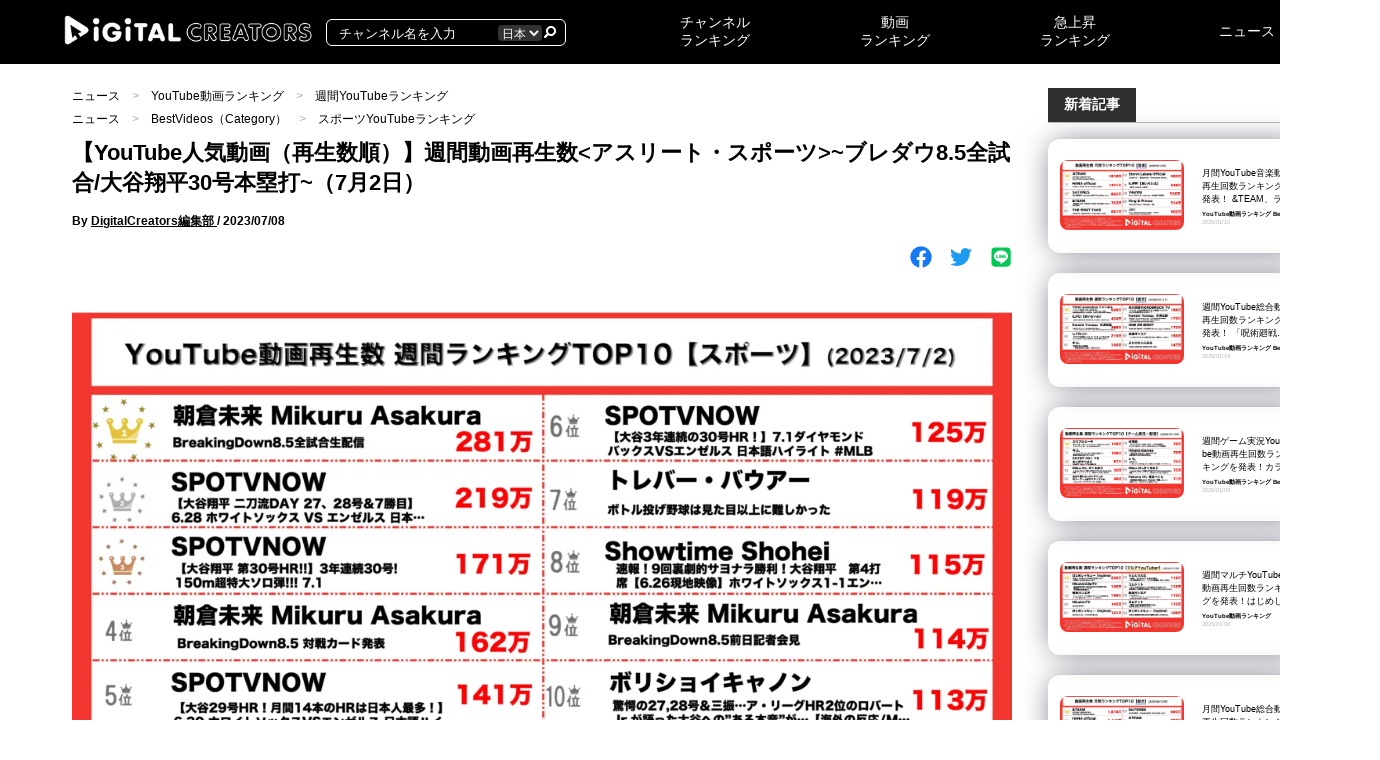

--- FILE ---
content_type: text/html; charset=UTF-8
request_url: https://digitalcreators.jp/youtube_ranking_1w_athlete_230702/
body_size: 22712
content:
<!DOCTYPE html><html lang="ja" prefix="og: http://ogp.me/ns# article: http://ogp.me/ns/article#"><head><meta charset="UTF-8"><meta http-equiv="X-UA-Compatible" content="IE=edge"><meta name="viewport" content="width=device-width, initial-scale=1.0"><meta charset="UTF-8"><link rel="apple-touch-icon" sizes="180x180" href="/apple-touch-icon.png"><link rel="icon" type="image/png" sizes="32x32" href="/favicon-32x32.png"><link rel="icon" type="image/png" sizes="16x16" href="/favicon-16x16.png"><link rel="manifest" href="/site.webmanifest"><link rel="mask-icon" href="/safari-pinned-tab.svg" color="#5bbad5"><meta name="msapplication-TileColor" content="#da532c"><meta name="theme-color" content="#ffffff"><meta http-equiv='x-dns-prefetch-control' content='on'><link rel="preconnect dns-prefetch" href="//www.google.com"><link rel="preconnect dns-prefetch" href="//www.google-analytics.com"><link rel="preconnect dns-prefetch" href="//www.googletagmanager.com"><link rel="preconnect dns-prefetch" href="//pagead2.googlesyndication.com"><link rel="preconnect dns-prefetch" href="//ep1.adtrafficquality.google"><link rel="preconnect dns-prefetch" href="//ep2.adtrafficquality.google"><link rel="preconnect dns-prefetch" href="//yt3.ggpht.com"><link rel="preconnect dns-prefetch" href="//img.youtube.com"><meta name="robots" content="max-image-preview:large"><title>【YouTube人気動画（再生数順）】週間動画再生数~ブレダウ8.5全試合/大谷翔平30号本塁打~（7月2日）  |  YouTubeランキングメディア：デジタルクリエイターズ</title><meta name='robots' content='max-image-preview:large' /><link rel='dns-prefetch' href='//cdn.jsdelivr.net' /><link rel="alternate" title="oEmbed (JSON)" type="application/json+oembed" href="https://digitalcreators.jp/wp-json/oembed/1.0/embed?url=https%3A%2F%2Fdigitalcreators.jp%2Fyoutube_ranking_1w_athlete_230702%2F" /><link rel="alternate" title="oEmbed (XML)" type="text/xml+oembed" href="https://digitalcreators.jp/wp-json/oembed/1.0/embed?url=https%3A%2F%2Fdigitalcreators.jp%2Fyoutube_ranking_1w_athlete_230702%2F&#038;format=xml" /><style id='wp-img-auto-sizes-contain-inline-css' type='text/css'>img:is([sizes=auto i],[sizes^="auto," i]){contain-intrinsic-size:3000px 1500px}
/*# sourceURL=wp-img-auto-sizes-contain-inline-css */</style><style id='classic-theme-styles-inline-css' type='text/css'>/*! This file is auto-generated */
.wp-block-button__link{color:#fff;background-color:#32373c;border-radius:9999px;box-shadow:none;text-decoration:none;padding:calc(.667em + 2px) calc(1.333em + 2px);font-size:1.125em}.wp-block-file__button{background:#32373c;color:#fff;text-decoration:none}
/*# sourceURL=/wp-includes/css/classic-themes.min.css */</style><link rel='stylesheet' id='theme-1st-style-css' href='https://digitalcreators.jp/wp-content/themes/digitalcreators/css/1stView.css?ver=6.9' type='text/css' media='all' /><link rel='stylesheet' id='theme-style-css' href='https://digitalcreators.jp/wp-content/themes/digitalcreators/css/style.css?ver=1.0.2' type='text/css' media='all' /><link rel='stylesheet' id='theme-custom-style-css' href='https://digitalcreators.jp/wp-content/themes/digitalcreators/css/custom.css?ver=6.9' type='text/css' media='all' /><link rel='stylesheet' id='theme-mobile-style-css' href='https://digitalcreators.jp/wp-content/themes/digitalcreators/css/mobile.css?ver=6.9' type='text/css' media='all' /><link rel='stylesheet' id='um_modal-css' href='https://digitalcreators.jp/wp-content/plugins/ultimate-member/assets/css/um-modal.min.css?ver=2.10.4' type='text/css' media='all' /><link rel='stylesheet' id='um_ui-css' href='https://digitalcreators.jp/wp-content/plugins/ultimate-member/assets/libs/jquery-ui/jquery-ui.min.css?ver=1.13.2' type='text/css' media='all' /><link rel='stylesheet' id='um_tipsy-css' href='https://digitalcreators.jp/wp-content/plugins/ultimate-member/assets/libs/tipsy/tipsy.min.css?ver=1.0.0a' type='text/css' media='all' /><link rel='stylesheet' id='um_raty-css' href='https://digitalcreators.jp/wp-content/plugins/ultimate-member/assets/libs/raty/um-raty.min.css?ver=2.6.0' type='text/css' media='all' /><link rel='stylesheet' id='select2-css' href='https://digitalcreators.jp/wp-content/plugins/ultimate-member/assets/libs/select2/select2.min.css?ver=4.0.13' type='text/css' media='all' /><link rel='stylesheet' id='um_fileupload-css' href='https://digitalcreators.jp/wp-content/plugins/ultimate-member/assets/css/um-fileupload.min.css?ver=2.10.4' type='text/css' media='all' /><link rel='stylesheet' id='um_confirm-css' href='https://digitalcreators.jp/wp-content/plugins/ultimate-member/assets/libs/um-confirm/um-confirm.min.css?ver=1.0' type='text/css' media='all' /><link rel='stylesheet' id='um_datetime-css' href='https://digitalcreators.jp/wp-content/plugins/ultimate-member/assets/libs/pickadate/default.min.css?ver=3.6.2' type='text/css' media='all' /><link rel='stylesheet' id='um_datetime_date-css' href='https://digitalcreators.jp/wp-content/plugins/ultimate-member/assets/libs/pickadate/default.date.min.css?ver=3.6.2' type='text/css' media='all' /><link rel='stylesheet' id='um_datetime_time-css' href='https://digitalcreators.jp/wp-content/plugins/ultimate-member/assets/libs/pickadate/default.time.min.css?ver=3.6.2' type='text/css' media='all' /><link rel='stylesheet' id='um_fonticons_ii-css' href='https://digitalcreators.jp/wp-content/plugins/ultimate-member/assets/libs/legacy/fonticons/fonticons-ii.min.css?ver=2.10.4' type='text/css' media='all' /><link rel='stylesheet' id='um_fonticons_fa-css' href='https://digitalcreators.jp/wp-content/plugins/ultimate-member/assets/libs/legacy/fonticons/fonticons-fa.min.css?ver=2.10.4' type='text/css' media='all' /><link rel='stylesheet' id='um_fontawesome-css' href='https://digitalcreators.jp/wp-content/plugins/ultimate-member/assets/css/um-fontawesome.min.css?ver=6.5.2' type='text/css' media='all' /><link rel='stylesheet' id='um_common-css' href='https://digitalcreators.jp/wp-content/plugins/ultimate-member/assets/css/common.min.css?ver=2.10.4' type='text/css' media='all' /><link rel='stylesheet' id='um_responsive-css' href='https://digitalcreators.jp/wp-content/plugins/ultimate-member/assets/css/um-responsive.min.css?ver=2.10.4' type='text/css' media='all' /><link rel='stylesheet' id='um_styles-css' href='https://digitalcreators.jp/wp-content/plugins/ultimate-member/assets/css/um-styles.min.css?ver=2.10.4' type='text/css' media='all' /><link rel='stylesheet' id='um_crop-css' href='https://digitalcreators.jp/wp-content/plugins/ultimate-member/assets/libs/cropper/cropper.min.css?ver=1.6.1' type='text/css' media='all' /><link rel='stylesheet' id='um_profile-css' href='https://digitalcreators.jp/wp-content/plugins/ultimate-member/assets/css/um-profile.min.css?ver=2.10.4' type='text/css' media='all' /><link rel='stylesheet' id='um_account-css' href='https://digitalcreators.jp/wp-content/plugins/ultimate-member/assets/css/um-account.min.css?ver=2.10.4' type='text/css' media='all' /><link rel='stylesheet' id='um_misc-css' href='https://digitalcreators.jp/wp-content/plugins/ultimate-member/assets/css/um-misc.min.css?ver=2.10.4' type='text/css' media='all' /><link rel='stylesheet' id='um_default_css-css' href='https://digitalcreators.jp/wp-content/plugins/ultimate-member/assets/css/um-old-default.min.css?ver=2.10.4' type='text/css' media='all' /> <script type="text/javascript" src="https://digitalcreators.jp/wp-content/themes/digitalcreators/js/jquery.min.js?ver=3.6.0" id="jquery-js"></script> <link rel="https://api.w.org/" href="https://digitalcreators.jp/wp-json/" /><link rel="alternate" title="JSON" type="application/json" href="https://digitalcreators.jp/wp-json/wp/v2/posts/6046814" /><link rel="EditURI" type="application/rsd+xml" title="RSD" href="https://digitalcreators.jp/xmlrpc.php?rsd" /><meta name="generator" content="WordPress 6.9" /><link rel="canonical" href="https://digitalcreators.jp/youtube_ranking_1w_athlete_230702/" /><link rel='shortlink' href='https://digitalcreators.jp/?p=6046814' /><meta name="generator" content="WPML ver:4.7.6 stt:59,1,4,3,25,28,29,41,45,2,52,57;" /><meta property="og:title" name="og:title" content="【YouTube人気動画（再生数順）】週間動画再生数~ブレダウ8.5全試合/大谷翔平30号本塁打~（7月2日）" /><meta property="og:type" name="og:type" content="article" /><meta property="og:image" name="og:image" content="https://digitalcreators.jp/wp-content/uploads/2023/07/ad661f3a04dc9d9b826097bbd243abaf.png" /><meta property="og:url" name="og:url" content="https://digitalcreators.jp/youtube_ranking_1w_athlete_230702/" /><meta property="og:description" name="og:description" content="6月25日〜7月1日にアスリートのYouTubeチャンネルで公開された動画の週間人気動画（再生数順）TOP20を発表。 人気順1位に登場したのは『朝倉未来 Mikuru Asakura』（281万再生）。Breaking [&hellip;]" /><meta property="og:locale" name="og:locale" content="ja" /><meta property="og:site_name" name="og:site_name" content="YouTubeランキングメディア：デジタルクリエイターズ" /><meta property="twitter:card" name="twitter:card" content="summary_large_image" /><meta property="article:tag" name="article:tag" content="THE SHOW【海外の反応】" /><meta property="article:tag" name="article:tag" content="ボリショイキャノン" /><meta property="article:tag" name="article:tag" content="SPOTVNEWS" /><meta property="article:tag" name="article:tag" content="トレバー・バウアー" /><meta property="article:tag" name="article:tag" content="Showtime Shohei" /><meta property="article:tag" name="article:tag" content="SPOTVNOW" /><meta property="article:tag" name="article:tag" content="みかんちゃんねる" /><meta property="article:tag" name="article:tag" content="KAI Channel / 朝倉海" /><meta property="article:tag" name="article:tag" content="朝倉未来 Mikuru Asakura" /><meta property="article:section" name="article:section" content="YouTube動画ランキング" /><meta property="article:published_time" name="article:published_time" content="2023-07-08T18:00:17+09:00" /><meta property="article:modified_time" name="article:modified_time" content="2023-07-08T16:52:38+09:00" /><meta property="article:author" name="article:author" content="https://digitalcreators.jp/author/25/" /><meta name="keywords" content="THE SHOW【海外の反応】,ボリショイキャノン,SPOTVNEWS,トレバー・バウアー,Showtime Shohei,SPOTVNOW,みかんちゃんねる,KAI Channel / 朝倉海,朝倉未来 Mikuru Asakura"><meta name="description" content="6月25日〜7月1日にアスリートのYouTubeチャンネルで公開された動画の週間人気動画（再生数順）TOP20を発表。 人気順1位に登場したのは『朝倉未来 Mikuru Asakura』（281万再生）。BreakingDown8.5の全試合を生放送した動画が大きな注目を集め、1位となった。4位（162万再生）、9位（114万再生）にも『朝倉未来』のBreakingDown8.5関連動画が登場している。 そして、今週もロサンゼルス・エンゼルス所属『大谷翔平』関連の動画が多くランクインした。2位（219万再生）、3位（171万再生）、5位（141万再生）、6位（125万再生）、8位（115万再生..."> <script async src="https://pagead2.googlesyndication.com/pagead/js/adsbygoogle.js?client=ca-pub-2677629496116544"
				crossorigin="anonymous"></script> <style id='global-styles-inline-css' type='text/css'>:root{--wp--preset--aspect-ratio--square: 1;--wp--preset--aspect-ratio--4-3: 4/3;--wp--preset--aspect-ratio--3-4: 3/4;--wp--preset--aspect-ratio--3-2: 3/2;--wp--preset--aspect-ratio--2-3: 2/3;--wp--preset--aspect-ratio--16-9: 16/9;--wp--preset--aspect-ratio--9-16: 9/16;--wp--preset--color--black: #000000;--wp--preset--color--cyan-bluish-gray: #abb8c3;--wp--preset--color--white: #ffffff;--wp--preset--color--pale-pink: #f78da7;--wp--preset--color--vivid-red: #cf2e2e;--wp--preset--color--luminous-vivid-orange: #ff6900;--wp--preset--color--luminous-vivid-amber: #fcb900;--wp--preset--color--light-green-cyan: #7bdcb5;--wp--preset--color--vivid-green-cyan: #00d084;--wp--preset--color--pale-cyan-blue: #8ed1fc;--wp--preset--color--vivid-cyan-blue: #0693e3;--wp--preset--color--vivid-purple: #9b51e0;--wp--preset--gradient--vivid-cyan-blue-to-vivid-purple: linear-gradient(135deg,rgb(6,147,227) 0%,rgb(155,81,224) 100%);--wp--preset--gradient--light-green-cyan-to-vivid-green-cyan: linear-gradient(135deg,rgb(122,220,180) 0%,rgb(0,208,130) 100%);--wp--preset--gradient--luminous-vivid-amber-to-luminous-vivid-orange: linear-gradient(135deg,rgb(252,185,0) 0%,rgb(255,105,0) 100%);--wp--preset--gradient--luminous-vivid-orange-to-vivid-red: linear-gradient(135deg,rgb(255,105,0) 0%,rgb(207,46,46) 100%);--wp--preset--gradient--very-light-gray-to-cyan-bluish-gray: linear-gradient(135deg,rgb(238,238,238) 0%,rgb(169,184,195) 100%);--wp--preset--gradient--cool-to-warm-spectrum: linear-gradient(135deg,rgb(74,234,220) 0%,rgb(151,120,209) 20%,rgb(207,42,186) 40%,rgb(238,44,130) 60%,rgb(251,105,98) 80%,rgb(254,248,76) 100%);--wp--preset--gradient--blush-light-purple: linear-gradient(135deg,rgb(255,206,236) 0%,rgb(152,150,240) 100%);--wp--preset--gradient--blush-bordeaux: linear-gradient(135deg,rgb(254,205,165) 0%,rgb(254,45,45) 50%,rgb(107,0,62) 100%);--wp--preset--gradient--luminous-dusk: linear-gradient(135deg,rgb(255,203,112) 0%,rgb(199,81,192) 50%,rgb(65,88,208) 100%);--wp--preset--gradient--pale-ocean: linear-gradient(135deg,rgb(255,245,203) 0%,rgb(182,227,212) 50%,rgb(51,167,181) 100%);--wp--preset--gradient--electric-grass: linear-gradient(135deg,rgb(202,248,128) 0%,rgb(113,206,126) 100%);--wp--preset--gradient--midnight: linear-gradient(135deg,rgb(2,3,129) 0%,rgb(40,116,252) 100%);--wp--preset--font-size--small: 13px;--wp--preset--font-size--medium: 20px;--wp--preset--font-size--large: 36px;--wp--preset--font-size--x-large: 42px;--wp--preset--spacing--20: 0.44rem;--wp--preset--spacing--30: 0.67rem;--wp--preset--spacing--40: 1rem;--wp--preset--spacing--50: 1.5rem;--wp--preset--spacing--60: 2.25rem;--wp--preset--spacing--70: 3.38rem;--wp--preset--spacing--80: 5.06rem;--wp--preset--shadow--natural: 6px 6px 9px rgba(0, 0, 0, 0.2);--wp--preset--shadow--deep: 12px 12px 50px rgba(0, 0, 0, 0.4);--wp--preset--shadow--sharp: 6px 6px 0px rgba(0, 0, 0, 0.2);--wp--preset--shadow--outlined: 6px 6px 0px -3px rgb(255, 255, 255), 6px 6px rgb(0, 0, 0);--wp--preset--shadow--crisp: 6px 6px 0px rgb(0, 0, 0);}:where(.is-layout-flex){gap: 0.5em;}:where(.is-layout-grid){gap: 0.5em;}body .is-layout-flex{display: flex;}.is-layout-flex{flex-wrap: wrap;align-items: center;}.is-layout-flex > :is(*, div){margin: 0;}body .is-layout-grid{display: grid;}.is-layout-grid > :is(*, div){margin: 0;}:where(.wp-block-columns.is-layout-flex){gap: 2em;}:where(.wp-block-columns.is-layout-grid){gap: 2em;}:where(.wp-block-post-template.is-layout-flex){gap: 1.25em;}:where(.wp-block-post-template.is-layout-grid){gap: 1.25em;}.has-black-color{color: var(--wp--preset--color--black) !important;}.has-cyan-bluish-gray-color{color: var(--wp--preset--color--cyan-bluish-gray) !important;}.has-white-color{color: var(--wp--preset--color--white) !important;}.has-pale-pink-color{color: var(--wp--preset--color--pale-pink) !important;}.has-vivid-red-color{color: var(--wp--preset--color--vivid-red) !important;}.has-luminous-vivid-orange-color{color: var(--wp--preset--color--luminous-vivid-orange) !important;}.has-luminous-vivid-amber-color{color: var(--wp--preset--color--luminous-vivid-amber) !important;}.has-light-green-cyan-color{color: var(--wp--preset--color--light-green-cyan) !important;}.has-vivid-green-cyan-color{color: var(--wp--preset--color--vivid-green-cyan) !important;}.has-pale-cyan-blue-color{color: var(--wp--preset--color--pale-cyan-blue) !important;}.has-vivid-cyan-blue-color{color: var(--wp--preset--color--vivid-cyan-blue) !important;}.has-vivid-purple-color{color: var(--wp--preset--color--vivid-purple) !important;}.has-black-background-color{background-color: var(--wp--preset--color--black) !important;}.has-cyan-bluish-gray-background-color{background-color: var(--wp--preset--color--cyan-bluish-gray) !important;}.has-white-background-color{background-color: var(--wp--preset--color--white) !important;}.has-pale-pink-background-color{background-color: var(--wp--preset--color--pale-pink) !important;}.has-vivid-red-background-color{background-color: var(--wp--preset--color--vivid-red) !important;}.has-luminous-vivid-orange-background-color{background-color: var(--wp--preset--color--luminous-vivid-orange) !important;}.has-luminous-vivid-amber-background-color{background-color: var(--wp--preset--color--luminous-vivid-amber) !important;}.has-light-green-cyan-background-color{background-color: var(--wp--preset--color--light-green-cyan) !important;}.has-vivid-green-cyan-background-color{background-color: var(--wp--preset--color--vivid-green-cyan) !important;}.has-pale-cyan-blue-background-color{background-color: var(--wp--preset--color--pale-cyan-blue) !important;}.has-vivid-cyan-blue-background-color{background-color: var(--wp--preset--color--vivid-cyan-blue) !important;}.has-vivid-purple-background-color{background-color: var(--wp--preset--color--vivid-purple) !important;}.has-black-border-color{border-color: var(--wp--preset--color--black) !important;}.has-cyan-bluish-gray-border-color{border-color: var(--wp--preset--color--cyan-bluish-gray) !important;}.has-white-border-color{border-color: var(--wp--preset--color--white) !important;}.has-pale-pink-border-color{border-color: var(--wp--preset--color--pale-pink) !important;}.has-vivid-red-border-color{border-color: var(--wp--preset--color--vivid-red) !important;}.has-luminous-vivid-orange-border-color{border-color: var(--wp--preset--color--luminous-vivid-orange) !important;}.has-luminous-vivid-amber-border-color{border-color: var(--wp--preset--color--luminous-vivid-amber) !important;}.has-light-green-cyan-border-color{border-color: var(--wp--preset--color--light-green-cyan) !important;}.has-vivid-green-cyan-border-color{border-color: var(--wp--preset--color--vivid-green-cyan) !important;}.has-pale-cyan-blue-border-color{border-color: var(--wp--preset--color--pale-cyan-blue) !important;}.has-vivid-cyan-blue-border-color{border-color: var(--wp--preset--color--vivid-cyan-blue) !important;}.has-vivid-purple-border-color{border-color: var(--wp--preset--color--vivid-purple) !important;}.has-vivid-cyan-blue-to-vivid-purple-gradient-background{background: var(--wp--preset--gradient--vivid-cyan-blue-to-vivid-purple) !important;}.has-light-green-cyan-to-vivid-green-cyan-gradient-background{background: var(--wp--preset--gradient--light-green-cyan-to-vivid-green-cyan) !important;}.has-luminous-vivid-amber-to-luminous-vivid-orange-gradient-background{background: var(--wp--preset--gradient--luminous-vivid-amber-to-luminous-vivid-orange) !important;}.has-luminous-vivid-orange-to-vivid-red-gradient-background{background: var(--wp--preset--gradient--luminous-vivid-orange-to-vivid-red) !important;}.has-very-light-gray-to-cyan-bluish-gray-gradient-background{background: var(--wp--preset--gradient--very-light-gray-to-cyan-bluish-gray) !important;}.has-cool-to-warm-spectrum-gradient-background{background: var(--wp--preset--gradient--cool-to-warm-spectrum) !important;}.has-blush-light-purple-gradient-background{background: var(--wp--preset--gradient--blush-light-purple) !important;}.has-blush-bordeaux-gradient-background{background: var(--wp--preset--gradient--blush-bordeaux) !important;}.has-luminous-dusk-gradient-background{background: var(--wp--preset--gradient--luminous-dusk) !important;}.has-pale-ocean-gradient-background{background: var(--wp--preset--gradient--pale-ocean) !important;}.has-electric-grass-gradient-background{background: var(--wp--preset--gradient--electric-grass) !important;}.has-midnight-gradient-background{background: var(--wp--preset--gradient--midnight) !important;}.has-small-font-size{font-size: var(--wp--preset--font-size--small) !important;}.has-medium-font-size{font-size: var(--wp--preset--font-size--medium) !important;}.has-large-font-size{font-size: var(--wp--preset--font-size--large) !important;}.has-x-large-font-size{font-size: var(--wp--preset--font-size--x-large) !important;}
/*# sourceURL=global-styles-inline-css */</style><link rel='stylesheet' id='theme-modal-style-css' href='https://digitalcreators.jp/wp-content/themes/digitalcreators/css/modal.css?ver=6.9' type='text/css' media='all' /><link rel='stylesheet' id='theme-register-style-css' href='https://digitalcreators.jp/wp-content/themes/digitalcreators/css/register.css?ver=6.9' type='text/css' media='all' /></head><body class="wp-singular post-template-default single single-post postid-6046814 single-format-standard wp-theme-digitalcreators" id="body"><header class="siteheader"><div class="top"><div>
<a href="https://digitalcreators.jp">
<img src="https://digitalcreators.jp/wp-content/uploads/2023/09/logo1.png.webp"
srcset="https://digitalcreators.jp/wp-content/uploads/2024/09/logo1.png 600w,https://digitalcreators.jp/wp-content/uploads/2023/09/logo1.png 1800w"
width="267" height="40"
alt="Youtubeランキング＆トレンドメディア　Digital Creators" class="logo">
</a><form method="get" id="searchform" action="/search">
<input type="search" name="search" id="s" value="" placeholder="チャンネル名を入力">
<select name="country"><option value="JP">日本</option>
</select>
<button>
<img data-lazyloaded="1" src="[data-uri]" data-src="https://digitalcreators.jp/wp-content/themes/digitalcreators/img/icon/magnifying-glass.svg" alt="検索" width="12" height="12" class="glass">
</button></form><div class=" is-mobile hamburger_btn" data-micromodal-trigger="hamburger_content">
<i class="fa fa-bars" aria-hidden="true"></i></div><div class=" is-mobile search_btn">
<img data-lazyloaded="1" src="[data-uri]" data-src="https://digitalcreators.jp/wp-content/themes/digitalcreators/img/icon/magnifying-glass.svg" alt="検索" width="12" height="12" class="glass"></div></div><ul><li><a href="https://digitalcreators.jp/youtube-channel-ranking/">チャンネル					<br class="">ランキング</a></li><li>
<a href="https://digitalcreators.jp/category/youtube-ranking/">動画					<br>ランキング</a></li><li>
<a href="https://digitalcreators.jp/youtuberanking/trending/jp/">急上昇					<br class="">ランキング</a></li><li><a href="https://digitalcreators.jp/news/">ニュース</a></li></ul></div></header><main><div class="mainContain newsPage"><div class="mainSide"><div><div class="newsArticlePageAttention"><div class="topView"><ul class="breadcrumb"><li>
<a href="https://digitalcreators.jp/news/">ニュース</a></li><li>
<a href="https://digitalcreators.jp/category/youtube-ranking/">YouTube動画ランキング</a></li><li>
<a href="https://digitalcreators.jp/category/youtube-ranking/youtube-ranking-7days/">週間YouTubeランキング</a></li></ul><ul class="breadcrumb"><li>
<a href="https://digitalcreators.jp/news/">ニュース</a></li><li>
<a href="https://digitalcreators.jp/category/youtube-ranking-category/">BestVideos（Category）</a></li><li>
<a href="https://digitalcreators.jp/category/youtube-ranking-category/athlete-sports-youtube-ranking/">スポーツYouTubeランキング</a></li></ul><h1>【YouTube人気動画（再生数順）】週間動画再生数<アスリート・スポーツ>~ブレダウ8.5全試合/大谷翔平30号本塁打~（7月2日）</h1><p class="author">By
<span>
<a href="https://digitalcreators.jp/author/25/">DigitalCreators編集部</a>
</span>
/
<span datePublished="2023-07-08T18:00:17+09:00" style="text-decoration: none">
2023/07/08								</span></p><div class="share"><div>
<a href="https://www.facebook.com/sharer/sharer.php?u=https://digitalcreators.jp/youtube_ranking_1w_athlete_230702/">
<img data-lazyloaded="1" src="[data-uri]" data-src="https://digitalcreators.jp/wp-content/themes/digitalcreators/img/icon/facebook.svg"
class="icon" alt="Facebookで共有" loading="lazy">
</a>
<a href="https://twitter.com/share?url=https://digitalcreators.jp/youtube_ranking_1w_athlete_230702/&text=【YouTube人気動画（再生数順）】週間動画再生数<アスリート・スポーツ>~ブレダウ8.5全試合/大谷翔平30号本塁打~（7月2日）">
<img data-lazyloaded="1" src="[data-uri]" data-src="https://digitalcreators.jp/wp-content/themes/digitalcreators/img/icon/twitter.svg"
class="icon" alt="Xで共有" loading="lazy">
</a>
<a href="https://line.naver.jp/R/msg/text/?【YouTube人気動画（再生数順）】週間動画再生数<アスリート・スポーツ>~ブレダウ8.5全試合/大谷翔平30号本塁打~（7月2日）%0D%0Ahttps://digitalcreators.jp/youtube_ranking_1w_athlete_230702/">
<img data-lazyloaded="1" src="[data-uri]" data-src="https://digitalcreators.jp/wp-content/themes/digitalcreators/img/icon/line.svg"
class="icon" alt="LINEで共有" loading="lazy">
</a></div></div></div><div class="article"><p><img data-lazyloaded="1" src="[data-uri]" fetchpriority="high" decoding="async" class="aligncenter wp-image-6046828 size-full" data-src="https://digitalcreators.jp/wp-content/uploads/2023/07/ad661f3a04dc9d9b826097bbd243abaf-1.png.webp" alt="YouTubeランキング（デジタルクリエイターズ）週間アスリート動画再生数ランキング" width="1200" height="682" data-srcset="https://digitalcreators.jp/wp-content/uploads/2023/07/ad661f3a04dc9d9b826097bbd243abaf-1.png.webp 1200w, https://digitalcreators.jp/wp-content/uploads/2023/07/ad661f3a04dc9d9b826097bbd243abaf-1-595x338.png.webp 595w, https://digitalcreators.jp/wp-content/uploads/2023/07/ad661f3a04dc9d9b826097bbd243abaf-1-768x436.png.webp 768w, https://digitalcreators.jp/wp-content/uploads/2023/07/ad661f3a04dc9d9b826097bbd243abaf-1-600x341.png.webp 600w" data-sizes="(max-width: 1200px) 100vw, 1200px" /></p><p><strong>6月25</strong><strong>日〜7月1日にアスリートの<span class="s1">YouTube</span>チャンネルで公開された動画の週間人気動画（再生数順）TOP20</strong>を発表。</p><p><strong>人気順1位に登場したのは『朝倉未来 Mikuru Asakura』（281万再生）。</strong>BreakingDown8.5の全試合を生放送した動画が大きな注目を集め、1位となった。<strong>4位（162万再生）、9位（114万再生）にも『朝倉未来』のBreakingDown8.5関連動画が登場している。</strong></p><p>そして、<strong>今週もロサンゼルス・エンゼルス所属『大谷翔平』関連の動画が多くランクインした。</strong>2位（219万再生）、3位（171万再生）、5位（141万再生）、6位（125万再生）、8位（115万再生）、10位（113万再生）と、半数を超える<strong>6本が『大谷翔平』関連となった。</strong></p><h2>アスリート再生数ランキング<span class="s1">TOP20</span></h2><div class="loading"></div><div class="table_data_wrap"><table  id="csv_data1" class="table_data "><thead><th class="thumbnail no-filter no-search no-sort"></th><th class="title no-filter" data-placeholder="">タイトル</th><th class="channel no-filter">チャンネル</th><th class=" ">再生数</th><th class=" ">投稿日</th><th class="">カテゴリー</th><th class="">動画尺</th><th class="">キッズ向け</th><th class="">ショート動画</th></thead><tbody><tr ><td class="thumbnail" data-url="https://www.youtube.com/watch?v=65flAEW3Nl4" data-thumbnail="https://img.youtube.com/vi/65flAEW3Nl4/default.jpg"><a href="https://www.youtube.com/watch?v=65flAEW3Nl4" target="_blank"><img data-lazyloaded="1" src="[data-uri]" decoding="async" data-src="https://img.youtube.com/vi/65flAEW3Nl4/default.jpg" width="100" height="75" alt="BreakingDown8.5全試合生配信" /></a><td class="title" data-title="BreakingDown8.5全試合生配信"><a href="https://www.youtube.com/watch?v=65flAEW3Nl4" target="_blank">BreakingDown8.5全試合生配信</a></td><td class="channel" data-channel="朝倉未来 Mikuru Asakura">朝倉未来 Mikuru Asakura</td><td class="nowrap">2,811,651</td><td class="nowrap">2023/7/1</td><td class="">Entertainment</td><td class="nowrap">2:02:45</td><td class="">キッズ以外</td><td class="">1分以上</td></tr><tr ><td class="thumbnail" data-url="https://www.youtube.com/watch?v=BS0n0LdselA" data-thumbnail="https://img.youtube.com/vi/BS0n0LdselA/default.jpg"><a href="https://www.youtube.com/watch?v=BS0n0LdselA" target="_blank"><img data-lazyloaded="1" src="[data-uri]" decoding="async" data-src="https://img.youtube.com/vi/BS0n0LdselA/default.jpg" width="100" height="75" alt="【大谷翔平 二刀流DAY 27、28号＆7勝目】6.28 ホワイトソックス VS エンゼルス 日本語ハイライト" /></a><td class="title" data-title="【大谷翔平 二刀流DAY 27、28号＆7勝目】6.28 ホワイトソックス VS エンゼルス 日本語ハイライト"><a href="https://www.youtube.com/watch?v=BS0n0LdselA" target="_blank">【大谷翔平 二刀流DAY 27、28号＆7勝目】6.28 ホワイトソックス VS エンゼルス 日本語ハイライト</a></td><td class="channel" data-channel="SPOTVNOW">SPOTVNOW</td><td class="nowrap">2,197,511</td><td class="nowrap">2023/6/28</td><td class="">Sports</td><td class="nowrap">0:15:21</td><td class="">キッズ以外</td><td class="">1分以上</td></tr><tr ><td class="thumbnail" data-url="https://www.youtube.com/watch?v=GiWCFINn6pw" data-thumbnail="https://img.youtube.com/vi/GiWCFINn6pw/default.jpg"><a href="https://www.youtube.com/watch?v=GiWCFINn6pw" target="_blank"><img data-lazyloaded="1" src="[data-uri]" decoding="async" data-src="https://img.youtube.com/vi/GiWCFINn6pw/default.jpg" width="100" height="75" alt="【大谷翔平 第30号HR!!】3年連続30号! 150m超特大ソロ弾!!! 7.1" /></a><td class="title" data-title="【大谷翔平 第30号HR!!】3年連続30号! 150m超特大ソロ弾!!! 7.1"><a href="https://www.youtube.com/watch?v=GiWCFINn6pw" target="_blank">【大谷翔平 第30号HR!!】3年連続30号! 150m超特大ソロ弾!!! 7.1</a></td><td class="channel" data-channel="SPOTVNOW">SPOTVNOW</td><td class="nowrap">1,713,471</td><td class="nowrap">2023/7/1</td><td class="">Sports</td><td class="nowrap">0:03:06</td><td class="">キッズ以外</td><td class="">1分以上</td></tr><tr ><td class="thumbnail" data-url="https://www.youtube.com/watch?v=Bq9Ce7SkZ58" data-thumbnail="https://img.youtube.com/vi/Bq9Ce7SkZ58/default.jpg"><a href="https://www.youtube.com/watch?v=Bq9Ce7SkZ58" target="_blank"><img data-lazyloaded="1" src="[data-uri]" decoding="async" data-src="https://img.youtube.com/vi/Bq9Ce7SkZ58/default.jpg" width="100" height="75" alt="BreakingDown8.5 対戦カード発表" /></a><td class="title" data-title="BreakingDown8.5 対戦カード発表"><a href="https://www.youtube.com/watch?v=Bq9Ce7SkZ58" target="_blank">BreakingDown8.5 対戦カード発表</a></td><td class="channel" data-channel="朝倉未来 Mikuru Asakura">朝倉未来 Mikuru Asakura</td><td class="nowrap">1,624,326</td><td class="nowrap">2023/6/25</td><td class="">Entertainment</td><td class="nowrap">0:17:53</td><td class="">キッズ以外</td><td class="">1分以上</td></tr><tr ><td class="thumbnail" data-url="https://www.youtube.com/watch?v=h7h9ycbc9Bc" data-thumbnail="https://img.youtube.com/vi/h7h9ycbc9Bc/default.jpg"><a href="https://www.youtube.com/watch?v=h7h9ycbc9Bc" target="_blank"><img data-lazyloaded="1" src="[data-uri]" decoding="async" data-src="https://img.youtube.com/vi/h7h9ycbc9Bc/default.jpg" width="100" height="75" alt="【大谷29号HR！月間14本のHRは日本人最多！】6.30 ホワイトソックスVSエンゼルス 日本語ハイライト #MLB" /></a><td class="title" data-title="【大谷29号HR！月間14本のHRは日本人最多！】6.30 ホワイトソックスVSエンゼルス 日本語ハイライト #MLB"><a href="https://www.youtube.com/watch?v=h7h9ycbc9Bc" target="_blank">【大谷29号HR！月間14本のHRは日本人最多！】6.30 ホワイトソックスVSエンゼルス 日本語ハイライト #MLB</a></td><td class="channel" data-channel="SPOTVNOW">SPOTVNOW</td><td class="nowrap">1,413,806</td><td class="nowrap">2023/6/30</td><td class="">Sports</td><td class="nowrap">0:11:48</td><td class="">キッズ以外</td><td class="">1分以上</td></tr><tr ><td class="thumbnail" data-url="https://www.youtube.com/watch?v=3TTaPMThbtE" data-thumbnail="https://img.youtube.com/vi/3TTaPMThbtE/default.jpg"><a href="https://www.youtube.com/watch?v=3TTaPMThbtE" target="_blank"><img data-lazyloaded="1" src="[data-uri]" decoding="async" data-src="https://img.youtube.com/vi/3TTaPMThbtE/default.jpg" width="100" height="75" alt="【大谷3年連続の30号HR！】7.1ダイヤモンドバックスVSエンゼルス 日本語ハイライト #MLB" /></a><td class="title" data-title="【大谷3年連続の30号HR！】7.1ダイヤモンドバックスVSエンゼルス 日本語ハイライト #MLB"><a href="https://www.youtube.com/watch?v=3TTaPMThbtE" target="_blank">【大谷3年連続の30号HR！】7.1ダイヤモンドバックスVSエンゼルス 日本語ハイライト #MLB</a></td><td class="channel" data-channel="SPOTVNOW">SPOTVNOW</td><td class="nowrap">1,251,198</td><td class="nowrap">2023/7/1</td><td class="">Sports</td><td class="nowrap">0:08:42</td><td class="">キッズ以外</td><td class="">1分以上</td></tr><tr ><td class="thumbnail" data-url="https://www.youtube.com/watch?v=osoOu9_cm44" data-thumbnail="https://img.youtube.com/vi/osoOu9_cm44/default.jpg"><a href="https://www.youtube.com/watch?v=osoOu9_cm44" target="_blank"><img data-lazyloaded="1" src="[data-uri]" decoding="async" data-src="https://img.youtube.com/vi/osoOu9_cm44/default.jpg" width="100" height="75" alt="ボトル投げ野球は見た目以上に難しかった" /></a><td class="title" data-title="ボトル投げ野球は見た目以上に難しかった"><a href="https://www.youtube.com/watch?v=osoOu9_cm44" target="_blank">ボトル投げ野球は見た目以上に難しかった</a></td><td class="channel" data-channel="トレバー・バウアー">トレバー・バウアー</td><td class="nowrap">1,190,004</td><td class="nowrap">2023/6/25</td><td class="">Sports</td><td class="nowrap">0:25:22</td><td class="">キッズ以外</td><td class="">1分以上</td></tr><tr ><td class="thumbnail" data-url="https://www.youtube.com/watch?v=IUCcNZABL80" data-thumbnail="https://img.youtube.com/vi/IUCcNZABL80/default.jpg"><a href="https://www.youtube.com/watch?v=IUCcNZABL80" target="_blank"><img data-lazyloaded="1" src="[data-uri]" decoding="async" data-src="https://img.youtube.com/vi/IUCcNZABL80/default.jpg" width="100" height="75" alt="速報！9回裏劇的サヨナラ勝利！大谷翔平　第4打席【6.26現地映像】ホワイトソックス1-1エンゼルス3番DH大谷翔平  9回裏無死ランナー1塁" /></a><td class="title" data-title="速報！9回裏劇的サヨナラ勝利！大谷翔平　第4打席【6.26現地映像】ホワイトソックス1-1エンゼルス3番DH大谷翔平  9回裏無死ランナー1塁"><a href="https://www.youtube.com/watch?v=IUCcNZABL80" target="_blank">速報！9回裏劇的サヨナラ勝利！大谷翔平　第4打席【6.26現地映像】ホワイトソックス1-1エンゼルス3番DH大谷翔平  9回裏無死ランナー1塁</a></td><td class="channel" data-channel="Showtime Shohei">Showtime Shohei</td><td class="nowrap">1,154,729</td><td class="nowrap">2023/6/27</td><td class="">People & Blogs</td><td class="nowrap">0:05:32</td><td class="">キッズ以外</td><td class="">1分以上</td></tr><tr ><td class="thumbnail" data-url="https://www.youtube.com/watch?v=HDeyaIHD4tM" data-thumbnail="https://img.youtube.com/vi/HDeyaIHD4tM/default.jpg"><a href="https://www.youtube.com/watch?v=HDeyaIHD4tM" target="_blank"><img data-lazyloaded="1" src="[data-uri]" decoding="async" data-src="https://img.youtube.com/vi/HDeyaIHD4tM/default.jpg" width="100" height="75" alt="BreakingDown8.5前日記者会見" /></a><td class="title" data-title="BreakingDown8.5前日記者会見"><a href="https://www.youtube.com/watch?v=HDeyaIHD4tM" target="_blank">BreakingDown8.5前日記者会見</a></td><td class="channel" data-channel="朝倉未来 Mikuru Asakura">朝倉未来 Mikuru Asakura</td><td class="nowrap">1,146,197</td><td class="nowrap">2023/6/30</td><td class="">Entertainment</td><td class="nowrap">0:44:56</td><td class="">キッズ以外</td><td class="">1分以上</td></tr><tr ><td class="thumbnail" data-url="https://www.youtube.com/watch?v=rOfgn2LB5sc" data-thumbnail="https://img.youtube.com/vi/rOfgn2LB5sc/default.jpg"><a href="https://www.youtube.com/watch?v=rOfgn2LB5sc" target="_blank"><img data-lazyloaded="1" src="[data-uri]" decoding="async" data-src="https://img.youtube.com/vi/rOfgn2LB5sc/default.jpg" width="100" height="75" alt="驚愕の27,28号＆三振…ア・リーグHR2位のロバートJr.が語った大谷への”ある本音”が…【海外の反応/MLB】" /></a><td class="title" data-title="驚愕の27,28号＆三振…ア・リーグHR2位のロバートJr.が語った大谷への”ある本音”が…【海外の反応/MLB】"><a href="https://www.youtube.com/watch?v=rOfgn2LB5sc" target="_blank">驚愕の27,28号＆三振…ア・リーグHR2位のロバートJr.が語った大谷への”ある本音”が…【海外の反応/MLB】</a></td><td class="channel" data-channel="ボリショイキャノン">ボリショイキャノン</td><td class="nowrap">1,139,778</td><td class="nowrap">2023/6/28</td><td class="">Sports</td><td class="nowrap">0:14:02</td><td class="">キッズ以外</td><td class="">1分以上</td></tr><tr ><td class="thumbnail" data-url="https://www.youtube.com/watch?v=MHSC6XiEj38" data-thumbnail="https://img.youtube.com/vi/MHSC6XiEj38/default.jpg"><a href="https://www.youtube.com/watch?v=MHSC6XiEj38" target="_blank"><img data-lazyloaded="1" src="[data-uri]" decoding="async" data-src="https://img.youtube.com/vi/MHSC6XiEj38/default.jpg" width="100" height="75" alt="【大谷翔平 快音残してスタンドへ！26号HR】6.27  ホワイトソックス VS エンゼルス 日本語ハイライト" /></a><td class="title" data-title="【大谷翔平 快音残してスタンドへ！26号HR】6.27  ホワイトソックス VS エンゼルス 日本語ハイライト"><a href="https://www.youtube.com/watch?v=MHSC6XiEj38" target="_blank">【大谷翔平 快音残してスタンドへ！26号HR】6.27  ホワイトソックス VS エンゼルス 日本語ハイライト</a></td><td class="channel" data-channel="SPOTVNOW">SPOTVNOW</td><td class="nowrap">1,075,645</td><td class="nowrap">2023/6/27</td><td class="">Sports</td><td class="nowrap">0:10:41</td><td class="">キッズ以外</td><td class="">1分以上</td></tr><tr ><td class="thumbnail" data-url="https://www.youtube.com/watch?v=554W9-Ay5gY" data-thumbnail="https://img.youtube.com/vi/554W9-Ay5gY/default.jpg"><a href="https://www.youtube.com/watch?v=554W9-Ay5gY" target="_blank"><img data-lazyloaded="1" src="[data-uri]" decoding="async" data-src="https://img.youtube.com/vi/554W9-Ay5gY/default.jpg" width="100" height="75" alt="【海外の反応】大谷翔平にストローマンが怒りの警告！「実にマヌケだ、あいつらと関わるな！」" /></a><td class="title" data-title="【海外の反応】大谷翔平にストローマンが怒りの警告！「実にマヌケだ、あいつらと関わるな！」"><a href="https://www.youtube.com/watch?v=554W9-Ay5gY" target="_blank">【海外の反応】大谷翔平にストローマンが怒りの警告！「実にマヌケだ、あいつらと関わるな！」</a></td><td class="channel" data-channel="THE SHOW【海外の反応】">THE SHOW【海外の反応】</td><td class="nowrap">1,048,669</td><td class="nowrap">2023/6/30</td><td class="">Sports</td><td class="nowrap">0:16:48</td><td class="">キッズ以外</td><td class="">1分以上</td></tr><tr ><td class="thumbnail" data-url="https://www.youtube.com/watch?v=BFSA1hZ_R_Y" data-thumbnail="https://img.youtube.com/vi/BFSA1hZ_R_Y/default.jpg"><a href="https://www.youtube.com/watch?v=BFSA1hZ_R_Y" target="_blank"><img data-lazyloaded="1" src="[data-uri]" decoding="async" data-src="https://img.youtube.com/vi/BFSA1hZ_R_Y/default.jpg" width="100" height="75" alt="【速報】#大谷翔平 第30号HR!! ダイヤモンドバックス vs エンゼルス 7.1" /></a><td class="title" data-title="【速報】#大谷翔平 第30号HR!! ダイヤモンドバックス vs エンゼルス 7.1"><a href="https://www.youtube.com/watch?v=BFSA1hZ_R_Y" target="_blank">【速報】#大谷翔平 第30号HR!! ダイヤモンドバックス vs エンゼルス 7.1</a></td><td class="channel" data-channel="SPOTVNEWS">SPOTVNEWS</td><td class="nowrap">1,011,713</td><td class="nowrap">2023/7/1</td><td class="">Sports</td><td class="nowrap">0:02:10</td><td class="">キッズ以外</td><td class="">1分以上</td></tr><tr ><td class="thumbnail" data-url="https://www.youtube.com/watch?v=wchJwWUId-w" data-thumbnail="https://img.youtube.com/vi/wchJwWUId-w/default.jpg"><a href="https://www.youtube.com/watch?v=wchJwWUId-w" target="_blank"><img data-lazyloaded="1" src="[data-uri]" decoding="async" data-src="https://img.youtube.com/vi/wchJwWUId-w/default.jpg" width="100" height="75" alt="【球団新記録！エンゼルス28安打25得点 歴史的大勝！】6.25 エンゼルス VS ロッキーズ 日本語ハイライト" /></a><td class="title" data-title="【球団新記録！エンゼルス28安打25得点 歴史的大勝！】6.25 エンゼルス VS ロッキーズ 日本語ハイライト"><a href="https://www.youtube.com/watch?v=wchJwWUId-w" target="_blank">【球団新記録！エンゼルス28安打25得点 歴史的大勝！】6.25 エンゼルス VS ロッキーズ 日本語ハイライト</a></td><td class="channel" data-channel="SPOTVNOW">SPOTVNOW</td><td class="nowrap">956,538</td><td class="nowrap">2023/6/25</td><td class="">Sports</td><td class="nowrap">0:13:23</td><td class="">キッズ以外</td><td class="">1分以上</td></tr><tr ><td class="thumbnail" data-url="https://www.youtube.com/watch?v=_Icb9kh4k3Q" data-thumbnail="https://img.youtube.com/vi/_Icb9kh4k3Q/default.jpg"><a href="https://www.youtube.com/watch?v=_Icb9kh4k3Q" target="_blank"><img data-lazyloaded="1" src="[data-uri]" decoding="async" data-src="https://img.youtube.com/vi/_Icb9kh4k3Q/default.jpg" width="100" height="75" alt="【大谷翔平 第28号HR!】７勝目の権利を固めるマルチホームラン!！6.28" /></a><td class="title" data-title="【大谷翔平 第28号HR!】７勝目の権利を固めるマルチホームラン!！6.28"><a href="https://www.youtube.com/watch?v=_Icb9kh4k3Q" target="_blank">【大谷翔平 第28号HR!】７勝目の権利を固めるマルチホームラン!！6.28</a></td><td class="channel" data-channel="SPOTVNOW">SPOTVNOW</td><td class="nowrap">908,445</td><td class="nowrap">2023/6/28</td><td class="">Sports</td><td class="nowrap">0:02:14</td><td class="">キッズ以外</td><td class="">1分以上</td></tr><tr ><td class="thumbnail" data-url="https://www.youtube.com/watch?v=vEQUt01Fo9o" data-thumbnail="https://img.youtube.com/vi/vEQUt01Fo9o/default.jpg"><a href="https://www.youtube.com/watch?v=vEQUt01Fo9o" target="_blank"><img data-lazyloaded="1" src="[data-uri]" decoding="async" data-src="https://img.youtube.com/vi/vEQUt01Fo9o/default.jpg" width="100" height="75" alt="【大谷3安打の猛打賞‼︎】6.29 ホワイトソックスVSエンゼルス 日本語ハイライト #MLB" /></a><td class="title" data-title="【大谷3安打の猛打賞‼︎】6.29 ホワイトソックスVSエンゼルス 日本語ハイライト #MLB"><a href="https://www.youtube.com/watch?v=vEQUt01Fo9o" target="_blank">【大谷3安打の猛打賞‼︎】6.29 ホワイトソックスVSエンゼルス 日本語ハイライト #MLB</a></td><td class="channel" data-channel="SPOTVNOW">SPOTVNOW</td><td class="nowrap">891,210</td><td class="nowrap">2023/6/29</td><td class="">Sports</td><td class="nowrap">0:10:27</td><td class="">キッズ以外</td><td class="">1分以上</td></tr><tr ><td class="thumbnail" data-url="https://www.youtube.com/watch?v=yVNbsF4p_-E" data-thumbnail="https://img.youtube.com/vi/yVNbsF4p_-E/default.jpg"><a href="https://www.youtube.com/watch?v=yVNbsF4p_-E" target="_blank"><img data-lazyloaded="1" src="[data-uri]" decoding="async" data-src="https://img.youtube.com/vi/yVNbsF4p_-E/default.jpg" width="100" height="75" alt="速報！大記録達成㊗️大谷ウッタゾ!!! 今季30号150M特大ホームラン！超豪快本塁打！大谷翔平　第3打席【6.30現地映像】ダイアバックス5-0エンゼルス2番DH大谷翔平  5回裏無死ランナーなし" /></a><td class="title" data-title="速報！大記録達成㊗️大谷ウッタゾ!!! 今季30号150M特大ホームラン！超豪快本塁打！大谷翔平　第3打席【6.30現地映像】ダイアバックス5-0エンゼルス2番DH大谷翔平  5回裏無死ランナーなし"><a href="https://www.youtube.com/watch?v=yVNbsF4p_-E" target="_blank">速報！大記録達成㊗️大谷ウッタゾ!!! 今季30号150M特大ホームラン！超豪快本塁打！大谷翔平　第3打席【6.30現地映像】ダイアバックス5-0エンゼルス2番DH大谷翔平  5回裏無死ランナーなし</a></td><td class="channel" data-channel="Showtime Shohei">Showtime Shohei</td><td class="nowrap">841,422</td><td class="nowrap">2023/7/1</td><td class="">People & Blogs</td><td class="nowrap">0:02:00</td><td class="">キッズ以外</td><td class="">1分以上</td></tr><tr ><td class="thumbnail" data-url="https://www.youtube.com/watch?v=NfI6AYi2u7U" data-thumbnail="https://img.youtube.com/vi/NfI6AYi2u7U/default.jpg"><a href="https://www.youtube.com/watch?v=NfI6AYi2u7U" target="_blank"><img data-lazyloaded="1" src="[data-uri]" decoding="async" data-src="https://img.youtube.com/vi/NfI6AYi2u7U/default.jpg" width="100" height="75" alt="韓国のトップファイターたちが道場破りに来たので戦ってみた" /></a><td class="title" data-title="韓国のトップファイターたちが道場破りに来たので戦ってみた"><a href="https://www.youtube.com/watch?v=NfI6AYi2u7U" target="_blank">韓国のトップファイターたちが道場破りに来たので戦ってみた</a></td><td class="channel" data-channel="KAI Channel / 朝倉海">KAI Channel / 朝倉海</td><td class="nowrap">791,014</td><td class="nowrap">2023/6/25</td><td class="">Entertainment</td><td class="nowrap">0:18:48</td><td class="">キッズ以外</td><td class="">1分以上</td></tr><tr ><td class="thumbnail" data-url="https://www.youtube.com/watch?v=EmSQxGd21Og" data-thumbnail="https://img.youtube.com/vi/EmSQxGd21Og/default.jpg"><a href="https://www.youtube.com/watch?v=EmSQxGd21Og" target="_blank"><img data-lazyloaded="1" src="[data-uri]" decoding="async" data-src="https://img.youtube.com/vi/EmSQxGd21Og/default.jpg" width="100" height="75" alt="30号ホームラン‼️記録ずくめのHRその後のダグアウトが色々良かった🥺 【現地映像】6/30vsダイヤモンドバックスShoheiOhtani Homerun Angels" /></a><td class="title" data-title="30号ホームラン‼️記録ずくめのHRその後のダグアウトが色々良かった🥺 【現地映像】6/30vsダイヤモンドバックスShoheiOhtani Homerun Angels"><a href="https://www.youtube.com/watch?v=EmSQxGd21Og" target="_blank">30号ホームラン‼️記録ずくめのHRその後のダグアウトが色々良かった🥺 【現地映像】6/30vsダイヤモンドバックスShoheiOhtani Homerun Angels</a></td><td class="channel" data-channel="みかんちゃんねる">みかんちゃんねる</td><td class="nowrap">778,415</td><td class="nowrap">2023/7/1</td><td class="">Sports</td><td class="nowrap">0:08:05</td><td class="">キッズ以外</td><td class="">1分以上</td></tr><tr ><td class="thumbnail" data-url="https://www.youtube.com/watch?v=Cu7uB6f-R24" data-thumbnail="https://img.youtube.com/vi/Cu7uB6f-R24/default.jpg"><a href="https://www.youtube.com/watch?v=Cu7uB6f-R24" target="_blank"><img data-lazyloaded="1" src="[data-uri]" decoding="async" data-src="https://img.youtube.com/vi/Cu7uB6f-R24/default.jpg" width="100" height="75" alt="速報！㊗️大谷ウッタゾ!! 今季26号ホームラン！鉄人本塁打！大谷翔平　第2打席【6.26現地映像】ホワイトソックス1-0エンゼルス3番DH大谷翔平  4回裏1死ランナーなし" /></a><td class="title" data-title="速報！㊗️大谷ウッタゾ!! 今季26号ホームラン！鉄人本塁打！大谷翔平　第2打席【6.26現地映像】ホワイトソックス1-0エンゼルス3番DH大谷翔平  4回裏1死ランナーなし"><a href="https://www.youtube.com/watch?v=Cu7uB6f-R24" target="_blank">速報！㊗️大谷ウッタゾ!! 今季26号ホームラン！鉄人本塁打！大谷翔平　第2打席【6.26現地映像】ホワイトソックス1-0エンゼルス3番DH大谷翔平  4回裏1死ランナーなし</a></td><td class="channel" data-channel="Showtime Shohei">Showtime Shohei</td><td class="nowrap">775,311</td><td class="nowrap">2023/6/27</td><td class="">People & Blogs</td><td class="nowrap">0:02:51</td><td class="">キッズ以外</td><td class="">1分以上</td></tr></tbody></table></div><h3>朝倉未来 Mikuru Asakura（1,4,9位）</h3><div class="lyte-wrapper" style="width:1280px;max-width:100%;margin:5px auto;"><div class="lyMe hidef" id="WYL_65flAEW3Nl4"><div id="lyte_65flAEW3Nl4" data-src="https://digitalcreators.jp/wp-content/plugins/wp-youtube-lyte/lyteCache.php?origThumbUrl=%2F%2Fi.ytimg.com%2Fvi%2F65flAEW3Nl4%2Fmaxresdefault.jpg" class="pL"><div class="tC"><div class="tT"></div></div><div class="play"></div><div class="ctrl"><div class="Lctrl"></div><div class="Rctrl"></div></div></div><noscript><a href="https://youtu.be/65flAEW3Nl4" rel="nofollow"><img decoding="async" src="https://digitalcreators.jp/wp-content/plugins/wp-youtube-lyte/lyteCache.php?origThumbUrl=https%3A%2F%2Fi.ytimg.com%2Fvi%2F65flAEW3Nl4%2F0.jpg" alt="" width="1280" height="700" /><br />この動画を YouTube で視聴</a></noscript></div></div><div class="lL" style="max-width:100%;width:1280px;margin:5px auto;"></div></p><p><strong>総合格闘家『朝倉未来』がCEOを務めるBreakingDown8.5の全試合を生配信した動画が人気順1位に登場。</strong></p><p>第1試合『LARGE HIGH』対『平石光一』（以下、平石）、第4試合『舞杞維沙耶』（以下、舞杞）対『松井健』（以下、松井）や、最終第7試合『超10人ニキ』対『こめお』など、大注目の試合が組まれた。</p><p>第1試合LARGE HIGH対平石では、1分間では勝敗が決まらず延長へ。判定の結果、LARGE HIGH2対平石1で、LARGE HIGHの勝利となった。</p><p>第4試合の舞杞対松井は、舞杞が優勢に見える状況ののちに2人ともノーガードで殴り合う場面が見られた。判定は3対0で舞杞の勝利となった。</p><p>そして今大会メインである第7試合の超10人ニキ対こめおでは、超10人ニキが少し押しているかのように見える試合だったが、判定はジャッジ3人ともドローのため、結果は延長へ。この試合では判定はなく、完全に決着がつくまで試合をするという。1分×6ラウンドの延長で計7分間の激闘を制し、勝利したのはこめお。超10人ニキからダウンをとったこめおも、勝利が決まった直後から横たわり起き上がることができない。両者ギリギリの試合だったと言えるだろう。</p><p>こめおは試合後、自身だけでなく超10人ニキの応援もお願いする言葉を述べた。応援やお互いへの感謝を述べるこめおと超10人ニキの姿は感動を誘うものだった。</p><div class="lyte-wrapper" style="width:1280px;max-width:100%;margin:5px auto;"><div class="lyMe hidef" id="WYL_Bq9Ce7SkZ58"><div id="lyte_Bq9Ce7SkZ58" data-src="https://digitalcreators.jp/wp-content/plugins/wp-youtube-lyte/lyteCache.php?origThumbUrl=%2F%2Fi.ytimg.com%2Fvi%2FBq9Ce7SkZ58%2Fmaxresdefault.jpg" class="pL"><div class="tC"><div class="tT"></div></div><div class="play"></div><div class="ctrl"><div class="Lctrl"></div><div class="Rctrl"></div></div></div><noscript><a href="https://youtu.be/Bq9Ce7SkZ58" rel="nofollow"><img decoding="async" src="https://digitalcreators.jp/wp-content/plugins/wp-youtube-lyte/lyteCache.php?origThumbUrl=https%3A%2F%2Fi.ytimg.com%2Fvi%2FBq9Ce7SkZ58%2F0.jpg" alt="" width="1280" height="700" /><br />この動画を YouTube で視聴</a></noscript></div></div><div class="lL" style="max-width:100%;width:1280px;margin:5px auto;"></div></p><p><strong>7月1</strong><strong>日に行われたBreakingDown8.5の対戦カードを発表した動画が人気順4位。</strong></p><p>今回の試合について、『朝倉未来』（以下、朝倉）はあんまりエンタメ的な試合はなく、勝負論のある試合を組んだと話している。</p><p>第3試合の『虎之介』対『冨澤大智』の試合については、朝倉自ら「メチャクチャ面白い」と話した。</p><p>第4試合『舞杞維沙耶』対『松井健』については、『エドポロキング』に負けた同士の選手を組んだ。</p><p>第7試合の『超10人ニキ』対『こめお』については、朝倉は「これ無料配信か」と言ってしまうほど期待している様子だった。</p><div class="lyte-wrapper" style="width:1280px;max-width:100%;margin:5px auto;"><div class="lyMe hidef" id="WYL_HDeyaIHD4tM"><div id="lyte_HDeyaIHD4tM" data-src="https://digitalcreators.jp/wp-content/plugins/wp-youtube-lyte/lyteCache.php?origThumbUrl=%2F%2Fi.ytimg.com%2Fvi%2FHDeyaIHD4tM%2Fmaxresdefault.jpg" class="pL"><div class="tC"><div class="tT"></div></div><div class="play"></div><div class="ctrl"><div class="Lctrl"></div><div class="Rctrl"></div></div></div><noscript><a href="https://youtu.be/HDeyaIHD4tM" rel="nofollow"><img decoding="async" src="https://digitalcreators.jp/wp-content/plugins/wp-youtube-lyte/lyteCache.php?origThumbUrl=https%3A%2F%2Fi.ytimg.com%2Fvi%2FHDeyaIHD4tM%2F0.jpg" alt="" width="1280" height="700" /><br />この動画を YouTube で視聴</a></noscript></div></div><div class="lL" style="max-width:100%;width:1280px;margin:5px auto;"></div></p><p><strong>BreakingDown8.5の前日記者会見の様子が人気順9位。</strong></p><p>今大会に出場する面々がそれぞれファイティングポーズとフェイストゥーフェイスを見せる場面と、</p><p>『朝倉未来』（以下、朝倉）は最終第7試合の『超10人ニキ』と『こめお』のフェイストゥーフェイスを見ていた朝倉は、詰め寄るこめおを見てか、笑っている様子が見られる。その後も各々意気込みを語ったり、記者からの質問に答えたりしている。</p><h3>SPOTVNOW（2,3,5,6位）</h3><div class="lyte-wrapper" style="width:1280px;max-width:100%;margin:5px auto;"><div class="lyMe hidef" id="WYL_BS0n0LdselA"><div id="lyte_BS0n0LdselA" data-src="https://digitalcreators.jp/wp-content/plugins/wp-youtube-lyte/lyteCache.php?origThumbUrl=%2F%2Fi.ytimg.com%2Fvi%2FBS0n0LdselA%2Fmaxresdefault.jpg" class="pL"><div class="tC"><div class="tT"></div></div><div class="play"></div><div class="ctrl"><div class="Lctrl"></div><div class="Rctrl"></div></div></div><noscript><a href="https://youtu.be/BS0n0LdselA" rel="nofollow"><img decoding="async" src="https://digitalcreators.jp/wp-content/plugins/wp-youtube-lyte/lyteCache.php?origThumbUrl=https%3A%2F%2Fi.ytimg.com%2Fvi%2FBS0n0LdselA%2F0.jpg" alt="" width="1280" height="700" /><br />この動画を YouTube で視聴</a></noscript></div></div><div class="lL" style="max-width:100%;width:1280px;margin:5px auto;"></div></p><p><strong>エンゼル・スタジアムで行われたホワイトソックス対エンゼルスのハイライトシーン動画が2位にランクイン。</strong></p><p>大谷は2番・投手兼DHでスタメン出場しており、本試合で2本のホームランを放ち、ピッチャーとしては7回途中１失点と安定したピッチングを披露した。</p><p>大谷は本試合で７勝目を挙げているが、爪が割れていることが明らかになっており、ファンからの心配は隠しきれない。しかし、投手としても打者としても最高の結果を残している大谷への賞賛コメントは後を絶たない。</p><div class="lyte-wrapper" style="width:1280px;max-width:100%;margin:5px auto;"><div class="lyMe hidef" id="WYL_GiWCFINn6pw"><div id="lyte_GiWCFINn6pw" data-src="https://digitalcreators.jp/wp-content/plugins/wp-youtube-lyte/lyteCache.php?origThumbUrl=%2F%2Fi.ytimg.com%2Fvi%2FGiWCFINn6pw%2Fmaxresdefault.jpg" class="pL"><div class="tC"><div class="tT"></div></div><div class="play"></div><div class="ctrl"><div class="Lctrl"></div><div class="Rctrl"></div></div></div><noscript><a href="https://youtu.be/GiWCFINn6pw" rel="nofollow"><img decoding="async" src="https://digitalcreators.jp/wp-content/plugins/wp-youtube-lyte/lyteCache.php?origThumbUrl=https%3A%2F%2Fi.ytimg.com%2Fvi%2FGiWCFINn6pw%2F0.jpg" alt="" width="1280" height="700" /><br />この動画を YouTube で視聴</a></noscript></div></div><div class="lL" style="max-width:100%;width:1280px;margin:5px auto;"></div></p><p><strong>7月1日に行われた『アリゾナ・ダイヤモンドバックス』対『ロサンゼルス・エンゼルス』の試合で『大谷翔平』が見せた今季第30号ホームランの様子が人気順3位。</strong></p><p>6回裏の『大谷翔平』（以下、大谷）の第3打席、その2球目で大谷は特大ホームランを放った。</p><p>完璧な当たりで、打った瞬間に大谷はホームランを確信したかのような表情を見せた。</p><div class="lyte-wrapper" style="width:1280px;max-width:100%;margin:5px auto;"><div class="lyMe hidef" id="WYL_h7h9ycbc9Bc"><div id="lyte_h7h9ycbc9Bc" data-src="https://digitalcreators.jp/wp-content/plugins/wp-youtube-lyte/lyteCache.php?origThumbUrl=%2F%2Fi.ytimg.com%2Fvi%2Fh7h9ycbc9Bc%2Fmaxresdefault.jpg" class="pL"><div class="tC"><div class="tT"></div></div><div class="play"></div><div class="ctrl"><div class="Lctrl"></div><div class="Rctrl"></div></div></div><noscript><a href="https://youtu.be/h7h9ycbc9Bc" rel="nofollow"><img decoding="async" src="https://digitalcreators.jp/wp-content/plugins/wp-youtube-lyte/lyteCache.php?origThumbUrl=https%3A%2F%2Fi.ytimg.com%2Fvi%2Fh7h9ycbc9Bc%2F0.jpg" alt="" width="1280" height="700" /><br />この動画を YouTube で視聴</a></noscript></div></div><div class="lL" style="max-width:100%;width:1280px;margin:5px auto;"></div></p><p><strong>6月30日に行われたホワイトソックス対エンゼルスの試合の日本語ハイライト動画が人気順5位。</strong></p><p>ホワイトソックス9対エンゼルス5で迎えた9回裏での『トラウト』の打席。トラウトはヒットを打ち出塁、『大谷翔平』（以下、大谷）へつなぐ。大谷はそこで第29号のツーランホームランを見せる。</p><p>しかし、その後は点に繋ぐことができず、エンゼルスは2点差で負けてしまう。</p><div class="lyte-wrapper" style="width:1280px;max-width:100%;margin:5px auto;"><div class="lyMe hidef" id="WYL_3TTaPMThbtE"><div id="lyte_3TTaPMThbtE" data-src="https://digitalcreators.jp/wp-content/plugins/wp-youtube-lyte/lyteCache.php?origThumbUrl=%2F%2Fi.ytimg.com%2Fvi%2F3TTaPMThbtE%2Fmaxresdefault.jpg" class="pL"><div class="tC"><div class="tT"></div></div><div class="play"></div><div class="ctrl"><div class="Lctrl"></div><div class="Rctrl"></div></div></div><noscript><a href="https://youtu.be/3TTaPMThbtE" rel="nofollow"><img decoding="async" src="https://digitalcreators.jp/wp-content/plugins/wp-youtube-lyte/lyteCache.php?origThumbUrl=https%3A%2F%2Fi.ytimg.com%2Fvi%2F3TTaPMThbtE%2F0.jpg" alt="" width="1280" height="700" /><br />この動画を YouTube で視聴</a></noscript></div></div><div class="lL" style="max-width:100%;width:1280px;margin:5px auto;"></div></p><p><strong>7月1日に行われたダイヤモンドバックス対エンゼルスの日本語ハイライト動画が6位にランクイン。</strong></p><p>ダイヤモンドバックス5対エンゼルス0で迎えた6回裏で、エンゼルス『大谷翔平』がバッターボックスに上がる。そこで大谷は完璧な当たりで30号のソロホームランを放った。</p><p>この大谷のホームランで1点を返すも、その後エンゼルスは点差を縮めることができずに、ダイヤモンドバックス6対エンゼルス2で、ダイヤモンドバックスの勝利となった。</p><h3>トレバー・バウアー</h3><div class="lyte-wrapper" style="width:1280px;max-width:100%;margin:5px auto;"><div class="lyMe hidef" id="WYL_osoOu9_cm44"><div id="lyte_osoOu9_cm44" data-src="https://digitalcreators.jp/wp-content/plugins/wp-youtube-lyte/lyteCache.php?origThumbUrl=%2F%2Fi.ytimg.com%2Fvi%2FosoOu9_cm44%2Fmaxresdefault.jpg" class="pL"><div class="tC"><div class="tT"></div></div><div class="play"></div><div class="ctrl"><div class="Lctrl"></div><div class="Rctrl"></div></div></div><noscript><a href="https://youtu.be/osoOu9_cm44" rel="nofollow"><img decoding="async" src="https://digitalcreators.jp/wp-content/plugins/wp-youtube-lyte/lyteCache.php?origThumbUrl=https%3A%2F%2Fi.ytimg.com%2Fvi%2FosoOu9_cm44%2F0.jpg" alt="" width="1280" height="700" /><br />この動画を YouTube で視聴</a></noscript></div></div><div class="lL" style="max-width:100%;width:1280px;margin:5px auto;"></div></p><p><strong>人気順7位は、横浜DeNAベイスターズ所属の『トレバー・バウアー』がキャップ投げ野球を発明した人の元へいく動画。</strong></p><p>『トレバー・バウアー』（以下、バウアー）がYouTuber『わっきゃい』と共に、ペットボトルのキャップでする野球を発明した人の元へいく。</p><p>キャップ投げ野球は、ベース間の距離は通常の半分で、室内で行う競技である。</p><p>バウアーはわっきゃいにキャップの投げ方を教えてもらい、投げてみるもうまく投げられない。そのあとバウアーは練習を重ね、試合形式でゲームをしている。</p><h3>Showtime Shohei（8位）</h3><div class="lyte-wrapper" style="width:1280px;max-width:100%;margin:5px auto;"><div class="lyMe hidef" id="WYL_IUCcNZABL80"><div id="lyte_IUCcNZABL80" data-src="https://digitalcreators.jp/wp-content/plugins/wp-youtube-lyte/lyteCache.php?origThumbUrl=%2F%2Fi.ytimg.com%2Fvi%2FIUCcNZABL80%2Fmaxresdefault.jpg" class="pL"><div class="tC"><div class="tT"></div></div><div class="play"></div><div class="ctrl"><div class="Lctrl"></div><div class="Rctrl"></div></div></div><noscript><a href="https://youtu.be/IUCcNZABL80" rel="nofollow"><img decoding="async" src="https://digitalcreators.jp/wp-content/plugins/wp-youtube-lyte/lyteCache.php?origThumbUrl=https%3A%2F%2Fi.ytimg.com%2Fvi%2FIUCcNZABL80%2F0.jpg" alt="" width="1280" height="700" /><br />この動画を YouTube で視聴</a></noscript></div></div><div class="lL" style="max-width:100%;width:1280px;margin:5px auto;"></div></p><p><strong>6月26日に行われたホワイトソックス対エンゼルスの試合で、大谷翔平選手が9回裏で見せたホームランの現地映像が8位にランクイン。</strong></p><p>ホワイトソックス1対エンゼルス1で迎えた9回裏のエンゼルス『大谷翔平』（以下、大谷）の打席。</p><p>ランナー1塁からの、大谷の打席ではフォアボールで出塁し、ランナー1、2塁となる。</p><p>そこから1点に繋げて、2対1でエンゼルスの勝利となった。</p><h3>ボリショイキャノン（10位）</h3><div class="lyte-wrapper" style="width:1280px;max-width:100%;margin:5px auto;"><div class="lyMe hidef" id="WYL_rOfgn2LB5sc"><div id="lyte_rOfgn2LB5sc" data-src="https://digitalcreators.jp/wp-content/plugins/wp-youtube-lyte/lyteCache.php?origThumbUrl=%2F%2Fi.ytimg.com%2Fvi%2FrOfgn2LB5sc%2Fmaxresdefault.jpg" class="pL"><div class="tC"><div class="tT"></div></div><div class="play"></div><div class="ctrl"><div class="Lctrl"></div><div class="Rctrl"></div></div></div><noscript><a href="https://youtu.be/rOfgn2LB5sc" rel="nofollow"><img decoding="async" src="https://digitalcreators.jp/wp-content/plugins/wp-youtube-lyte/lyteCache.php?origThumbUrl=https%3A%2F%2Fi.ytimg.com%2Fvi%2FrOfgn2LB5sc%2F0.jpg" alt="" width="1280" height="700" /><br />この動画を YouTube で視聴</a></noscript></div></div><div class="lL" style="max-width:100%;width:1280px;margin:5px auto;"></div></p><p><strong>エンゼルス所属の『大谷翔平』に対し、敵選手たちが語った本音やファンの反応をまとめた動画が人気順10位。</strong></p><p>『大谷翔平』（以下、大谷）がピッチャーとして100本投げたあと、バッターとしてホームランを打った。それに対し、賞賛のコメントと、大谷の凄さに驚く声が多く寄せられた。</p><p>エンゼルスの指揮官であるネビン監督も、その圧倒的な活躍に驚いているという。</p><p>大谷と本塁打王争いをしている『ルイス・ロバートJr』（以下、ロバートJr）は大谷に敬意を示しつつ、彼と競走しているわけではなく、自分自身の戦いだ、と話したという。</p><div><div class="tags">
<a href="https://digitalcreators.jp/tag/the-show%e3%80%90%e6%b5%b7%e5%a4%96%e3%81%ae%e5%8f%8d%e5%bf%9c%e3%80%91/">#THE SHOW【海外の反応】</a>
<a href="https://digitalcreators.jp/tag/%e3%83%9c%e3%83%aa%e3%82%b7%e3%83%a7%e3%82%a4%e3%82%ad%e3%83%a3%e3%83%8e%e3%83%b3/">#ボリショイキャノン</a>
<a href="https://digitalcreators.jp/tag/spotvnews/">#SPOTVNEWS</a>
<a href="https://digitalcreators.jp/tag/trevorbauerinjapanese/">#トレバー・バウアー</a>
<a href="https://digitalcreators.jp/tag/showtime-shohei/">#Showtime Shohei</a>
<a href="https://digitalcreators.jp/tag/spotvnow/">#SPOTVNOW</a>
<a href="https://digitalcreators.jp/tag/mikanch/">#みかんちゃんねる</a>
<a href="https://digitalcreators.jp/tag/kai-channel/">#KAI Channel / 朝倉海</a>
<a href="https://digitalcreators.jp/tag/mikuru-asakura/">#朝倉未来 Mikuru Asakura</a></div></div><h3>動画紹介チャンネルの詳細ページ</h3><div><div class="post_channels">
<a href="https://digitalcreators.jp/channel/ucak99ckcrmcfrihp_nyhdlw/"><div>
<img data-lazyloaded="1" src="[data-uri]" width="240" height="240" data-src="https://yt3.ggpht.com/mCKPYXLcEybbtoMi6O0aIxghP-uL5wUgqxkCoqVg8cDFGGFpRey94p_hvlisAABIdlr8mWlZEQ=s240-c-k-c0x00ffffff-no-rj" class="channel_avatar" alt="トレバー・バウアー"></div><div><h6>トレバー・バウアー</h6><p>
<img data-lazyloaded="1" src="[data-uri]" data-src="https://digitalcreators.jp/wp-content/themes/digitalcreators/img/icon/user_b.png" alt='登録者数' class="icon_user_b" width="39" height="24">
<span class="num">298,000</span></p><p>
<img data-lazyloaded="1" src="[data-uri]" data-src="https://digitalcreators.jp/wp-content/themes/digitalcreators/img/icon/play_b.png" alt='再生数' class="icon_play_b" width="24" height="24">
<span class="num">32,635,238</span></p></div>
</a>
<a href="https://digitalcreators.jp/channel/ucj-l-smqfhogsy8kxrymira/"><div>
<img data-lazyloaded="1" src="[data-uri]" width="240" height="240" data-src="https://yt3.ggpht.com/wvcxEgCu6FRocLnyQa3eJ1sAv7bHZG4he0Zxfxukk_fm6P-T9jPwN_fxOLfAQvAQ4IVa9-gcIw=s240-c-k-c0x00ffffff-no-rj" class="channel_avatar" alt="SPOTVNOW"></div><div><h6>SPOTVNOW</h6><p>
<img data-lazyloaded="1" src="[data-uri]" data-src="https://digitalcreators.jp/wp-content/themes/digitalcreators/img/icon/user_b.png" alt='登録者数' class="icon_user_b" width="39" height="24">
<span class="num">1,590,000</span></p><p>
<img data-lazyloaded="1" src="[data-uri]" data-src="https://digitalcreators.jp/wp-content/themes/digitalcreators/img/icon/play_b.png" alt='再生数' class="icon_play_b" width="24" height="24">
<span class="num">1,912,229,353</span></p></div>
</a>
<a href="https://digitalcreators.jp/channel/ucgpmhuns0xdeuhq5vaqaqcg/"><div>
<img data-lazyloaded="1" src="[data-uri]" width="240" height="240" data-src="https://yt3.ggpht.com/IopNpJo5zBqYeRQe1iZ37BmhbMWcpzL5edlMBzTmwLlXjtQ0Zb0gsyv6lYa2U1LvB7oXQBVR=s240-c-k-c0x00ffffff-no-rj" class="channel_avatar" alt="みかんちゃんねる"></div><div><h6>みかんちゃんねる</h6><p>
<img data-lazyloaded="1" src="[data-uri]" data-src="https://digitalcreators.jp/wp-content/themes/digitalcreators/img/icon/user_b.png" alt='登録者数' class="icon_user_b" width="39" height="24">
<span class="num">318,000</span></p><p>
<img data-lazyloaded="1" src="[data-uri]" data-src="https://digitalcreators.jp/wp-content/themes/digitalcreators/img/icon/play_b.png" alt='再生数' class="icon_play_b" width="24" height="24">
<span class="num">286,362,604</span></p></div>
</a>
<a href="https://digitalcreators.jp/channel/ucbqtn4vldmg5hjkims7mwfw/"><div>
<img data-lazyloaded="1" src="[data-uri]" width="240" height="240" data-src="https://yt3.ggpht.com/ytc/AIdro_kbwVYUVr4hQ__quK-fnA2FyKAhIwN6V4DyerZ3FYdBkg=s240-c-k-c0x00ffffff-no-rj" class="channel_avatar" alt="KAI Channel / 朝倉海"></div><div><h6>KAI Channel / 朝倉海</h6><p>
<img data-lazyloaded="1" src="[data-uri]" data-src="https://digitalcreators.jp/wp-content/themes/digitalcreators/img/icon/user_b.png" alt='登録者数' class="icon_user_b" width="39" height="24">
<span class="num">1,400,000</span></p><p>
<img data-lazyloaded="1" src="[data-uri]" data-src="https://digitalcreators.jp/wp-content/themes/digitalcreators/img/icon/play_b.png" alt='再生数' class="icon_play_b" width="24" height="24">
<span class="num">736,160,298</span></p></div>
</a>
<a href="https://digitalcreators.jp/channel/ucjzvj2ibrdvbnc416i0v-ua/"><div>
<img data-lazyloaded="1" src="[data-uri]" width="240" height="240" data-src="https://yt3.ggpht.com/ytc/AIdro_nEQJCI5FhTWChIIU34eK_PSDjujIzvnlSq38_dafpxYQ=s240-c-k-c0x00ffffff-no-rj" class="channel_avatar" alt="朝倉未来 Mikuru Asakura"></div><div><h6>朝倉未来 Mikuru Asakura</h6><p>
<img data-lazyloaded="1" src="[data-uri]" data-src="https://digitalcreators.jp/wp-content/themes/digitalcreators/img/icon/user_b.png" alt='登録者数' class="icon_user_b" width="39" height="24">
<span class="num">3,520,000</span></p><p>
<img data-lazyloaded="1" src="[data-uri]" data-src="https://digitalcreators.jp/wp-content/themes/digitalcreators/img/icon/play_b.png" alt='再生数' class="icon_play_b" width="24" height="24">
<span class="num">2,354,567,517</span></p></div>
</a></div></div></div><div class="articleFooter"><div><div>
<a href="https://www.facebook.com/sharer/sharer.php?u=https://digitalcreators.jp/youtube_ranking_1w_athlete_230702/">
<img data-lazyloaded="1" src="[data-uri]" data-src="https://digitalcreators.jp/wp-content/themes/digitalcreators/img/icon/facebook.svg"
class="icon" alt="Facebookで共有" loading="lazy">
</a>
<a href="https://twitter.com/share?url=https://digitalcreators.jp/youtube_ranking_1w_athlete_230702/&text=【YouTube人気動画（再生数順）】週間動画再生数<アスリート・スポーツ>~ブレダウ8.5全試合/大谷翔平30号本塁打~（7月2日）">
<img data-lazyloaded="1" src="[data-uri]" data-src="https://digitalcreators.jp/wp-content/themes/digitalcreators/img/icon/twitter.svg"
class="icon" alt="Xで共有" loading="lazy">
</a>
<a href="https://line.naver.jp/R/msg/text/?【YouTube人気動画（再生数順）】週間動画再生数<アスリート・スポーツ>~ブレダウ8.5全試合/大谷翔平30号本塁打~（7月2日）%0D%0Ahttps://digitalcreators.jp/youtube_ranking_1w_athlete_230702/">
<img data-lazyloaded="1" src="[data-uri]" data-src="https://digitalcreators.jp/wp-content/themes/digitalcreators/img/icon/line.svg"
class="icon" alt="LINEで共有" loading="lazy">
</a></div></div><p>この記事を書いた人</p><div class="articleAuthor"><div>
<img src="" alt="" width="100" height="100"></div><div><dl><dt>DigitalCreators編集部</dt><dd></dd></dl></div></div></div></div></div><div></div></div><div class="columnSide"><div><div class="title2"><h2>新着記事</h2></div><div class="pop"><div>
<a href="https://digitalcreators.jp/youtuberanking_1m_music_260105/">
<img data-lazyloaded="1" src="[data-uri]" data-src="https://digitalcreators.jp/wp-content/uploads/2026/01/f46c8d3b224ba30b50c7c402201bc997-600x338.png.webp" alt="月間YouTube音楽動画再生回数ランキングを発表！ &#038;TEAM、ライブパフォーマンス動画公開で1800万再生超！HANA新曲「NON STOP」MV公開！ SixTONES、ジュニア時代の楽曲「Amazing!!!!!!」MV公開‼" width="124" height="70">
</a><div><p class="rank is-mobile">
<a href="https://digitalcreators.jp/category/youtube-ranking/">YouTube動画ランキング</a>
<a href="https://digitalcreators.jp/category/youtube-ranking-category/">BestVideos（Category）</a></p>
<span><a href="https://digitalcreators.jp/youtuberanking_1m_music_260105/">月間YouTube音楽動画再生回数ランキングを発表！ &#038;TEAM、ライブパフォーマンス動画公開で1800万再生超！HANA新曲「NON STOP」MV公開！ SixTONES、ジュニア時代の楽曲「Amazing!!!!!!」MV公開‼</a></span><div class="minTitle"><p class="rank is-pc">
<a href="https://digitalcreators.jp/category/youtube-ranking/">YouTube動画ランキング</a>
<a href="https://digitalcreators.jp/category/youtube-ranking-category/">BestVideos（Category）</a></p><p class="date is-pc">2026/01/15</p></div></div></div><div>
<a href="https://digitalcreators.jp/youtuberanking_1w_all_260111/">
<img data-lazyloaded="1" src="[data-uri]" data-src="https://digitalcreators.jp/wp-content/uploads/2026/01/aa6600dd478da8f8e9ca89f1d7e927ab-600x338.jpg.webp" alt="週間YouTube総合動画再生回数ランキングを発表！ 「呪術廻戦」第3期「死滅回游 前編」ノンクレジットOPムービー公開‼iLiFE!新曲「BRAVE GROOVE」MV公開‼米津玄師、紅白歌合戦パフォーマンス映像公開‼" width="124" height="70">
</a><div><p class="rank is-mobile">
<a href="https://digitalcreators.jp/category/youtube-ranking/">YouTube動画ランキング</a>
<a href="https://digitalcreators.jp/category/youtube-ranking-category/">BestVideos（Category）</a></p>
<span><a href="https://digitalcreators.jp/youtuberanking_1w_all_260111/">週間YouTube総合動画再生回数ランキングを発表！ 「呪術廻戦」第3期「死滅回游 前編」ノンクレジットOPムービー公開‼iLiFE!新曲「BRAVE GROOVE」MV公開‼米津玄師、紅白歌合戦パフォーマンス映像公開‼</a></span><div class="minTitle"><p class="rank is-pc">
<a href="https://digitalcreators.jp/category/youtube-ranking/">YouTube動画ランキング</a>
<a href="https://digitalcreators.jp/category/youtube-ranking-category/">BestVideos（Category）</a></p><p class="date is-pc">2026/01/14</p></div></div></div><div>
<a href="https://digitalcreators.jp/youtuberanking_1w_game_260104/">
<img data-lazyloaded="1" src="[data-uri]" data-src="https://digitalcreators.jp/wp-content/uploads/2026/01/54a0ea57279273dc47a17db13a41988d-600x338.png.webp" alt="週間ゲーム実況YouTube動画再生回数ランキングを発表！カラフルピーチ×ドズル社コラボ！マインクラフトで待望のピエロがいるサバイバル！キヨ、1人マリオパーティでまたもや大盛り上がり！加藤小夏、サイレントヒルfで年越し配信‼" width="124" height="70">
</a><div><p class="rank is-mobile">
<a href="https://digitalcreators.jp/category/youtube-ranking/">YouTube動画ランキング</a>
<a href="https://digitalcreators.jp/category/youtube-ranking-category/">BestVideos（Category）</a></p>
<span><a href="https://digitalcreators.jp/youtuberanking_1w_game_260104/">週間ゲーム実況YouTube動画再生回数ランキングを発表！カラフルピーチ×ドズル社コラボ！マインクラフトで待望のピエロがいるサバイバル！キヨ、1人マリオパーティでまたもや大盛り上がり！加藤小夏、サイレントヒルfで年越し配信‼</a></span><div class="minTitle"><p class="rank is-pc">
<a href="https://digitalcreators.jp/category/youtube-ranking/">YouTube動画ランキング</a>
<a href="https://digitalcreators.jp/category/youtube-ranking-category/">BestVideos（Category）</a></p><p class="date is-pc">2026/01/09</p></div></div></div><div>
<a href="https://digitalcreators.jp/youtuberanking_1w_multi_260104/">
<img data-lazyloaded="1" src="[data-uri]" data-src="https://digitalcreators.jp/wp-content/uploads/2026/01/1b64bafa533de9427214dac8c3f08a1f-600x338.jpg.webp" alt="週間マルチYouTuber動画再生回数ランキングを発表！はじめしゃちょー、年末ジャンボ5700万円分の結果は…？HIKAKIN、RIZIN応援生配信！シェイドゥラエフVS朝倉未来の試合の行方はいかに！東海オンエア、ウィザー討伐チャレンジリベンジ配信‼" width="124" height="70">
</a><div><p class="rank is-mobile">
<a href="https://digitalcreators.jp/category/youtube-ranking/">YouTube動画ランキング</a></p>
<span><a href="https://digitalcreators.jp/youtuberanking_1w_multi_260104/">週間マルチYouTuber動画再生回数ランキングを発表！はじめしゃちょー、年末ジャンボ5700万円分の結果は…？HIKAKIN、RIZIN応援生配信！シェイドゥラエフVS朝倉未来の試合の行方はいかに！東海オンエア、ウィザー討伐チャレンジリベンジ配信‼</a></span><div class="minTitle"><p class="rank is-pc">
<a href="https://digitalcreators.jp/category/youtube-ranking/">YouTube動画ランキング</a></p><p class="date is-pc">2026/01/08</p></div></div></div><div>
<a href="https://digitalcreators.jp/youtuberanking_1m_all_250105/">
<img data-lazyloaded="1" src="[data-uri]" data-src="https://digitalcreators.jp/wp-content/uploads/2026/01/a4cbb51831a7943939b9eb24794c6563-600x338.jpg.webp" alt="月間YouTube総合動画再生回数ランキングを発表！&#038;TEAM、ライブパフォーマンス動画公開で1800万再生超！HANA新曲「NON STOP」MV公開！YTFF開催‼HIKAKIN＆SEIKINのYouTubeテーマソング2からなにわ男子の初心LOVEまで！大人気クリエイター大集合！" width="124" height="70">
</a><div><p class="rank is-mobile">
<a href="https://digitalcreators.jp/category/youtube-ranking/">YouTube動画ランキング</a>
<a href="https://digitalcreators.jp/category/youtube-ranking-category/">BestVideos（Category）</a></p>
<span><a href="https://digitalcreators.jp/youtuberanking_1m_all_250105/">月間YouTube総合動画再生回数ランキングを発表！&#038;TEAM、ライブパフォーマンス動画公開で1800万再生超！HANA新曲「NON STOP」MV公開！YTFF開催‼HIKAKIN＆SEIKINのYouTubeテーマソング2からなにわ男子の初心LOVEまで！大人気クリエイター大集合！</a></span><div class="minTitle"><p class="rank is-pc">
<a href="https://digitalcreators.jp/category/youtube-ranking/">YouTube動画ランキング</a>
<a href="https://digitalcreators.jp/category/youtube-ranking-category/">BestVideos（Category）</a></p><p class="date is-pc">2026/01/07</p></div></div></div><div>
<a href="https://digitalcreators.jp/youtuberanking_1w_all_251228/">
<img data-lazyloaded="1" src="[data-uri]" data-src="https://digitalcreators.jp/wp-content/uploads/2025/12/83134873b1ace9b1d80e5e04f9df392c-1-600x338.jpg.webp" alt="週間YouTube再生回数総合ランキング発表！&#038;TEAM、パジャマ姿でMISMATCHを披露！有馬記念生配信が第2位！キンプリ、THEATERのおしゃれMVも！" width="124" height="70">
</a><div><p class="rank is-mobile">
<a href="https://digitalcreators.jp/category/%e3%82%ab%e3%83%86%e3%82%b4%e3%83%aa%e3%83%bc%e3%81%aa%e3%81%97/?lang=th">カテゴリーなし</a></p>
<span><a href="https://digitalcreators.jp/youtuberanking_1w_all_251228/">週間YouTube再生回数総合ランキング発表！&#038;TEAM、パジャマ姿でMISMATCHを披露！有馬記念生配信が第2位！キンプリ、THEATERのおしゃれMVも！</a></span><div class="minTitle"><p class="rank is-pc">
<a href="https://digitalcreators.jp/category/%e3%82%ab%e3%83%86%e3%82%b4%e3%83%aa%e3%83%bc%e3%81%aa%e3%81%97/?lang=th">カテゴリーなし</a></p><p class="date is-pc">2026/01/04</p></div></div></div><div>
<a href="https://digitalcreators.jp/youtuberanking_1w_all_251207/">
<img data-lazyloaded="1" src="[data-uri]" data-src="https://digitalcreators.jp/wp-content/uploads/2025/12/7fc27323ec7df1b02b1fc58ac63998f7-600x338.jpg.webp" alt="週間YouTube再生回数総合ランキング発表‼YTFF開催‼HIKAKIN＆SEIKINのYouTubeテーマソング2からなにわ男子の初心LOVEまで！大人気クリエイター大集合！BreakingDown18オーディションで朝倉未来が初のブチギレ⁉HANA新曲「NON STOP」MV公開！" width="124" height="70">
</a><div><p class="rank is-mobile">
<a href="https://digitalcreators.jp/category/youtube-ranking/">YouTube動画ランキング</a>
<a href="https://digitalcreators.jp/category/youtube-ranking-category/">BestVideos（Category）</a></p>
<span><a href="https://digitalcreators.jp/youtuberanking_1w_all_251207/">週間YouTube再生回数総合ランキング発表‼YTFF開催‼HIKAKIN＆SEIKINのYouTubeテーマソング2からなにわ男子の初心LOVEまで！大人気クリエイター大集合！BreakingDown18オーディションで朝倉未来が初のブチギレ⁉HANA新曲「NON STOP」MV公開！</a></span><div class="minTitle"><p class="rank is-pc">
<a href="https://digitalcreators.jp/category/youtube-ranking/">YouTube動画ランキング</a>
<a href="https://digitalcreators.jp/category/youtube-ranking-category/">BestVideos（Category）</a></p><p class="date is-pc">2025/12/10</p></div></div></div><div>
<a href="https://digitalcreators.jp/youtuberanking_1y_game_251128/">
<img data-lazyloaded="1" src="[data-uri]" data-src="https://digitalcreators.jp/wp-content/uploads/2025/12/c18afdd0c37ec98e58c94041d6d0b1f1-600x338.jpg.webp" alt="年間YouTube再生回数ランキングゲーム実況部門を発表！”からぴち”の映画が1位を獲得！ファンの想いがメンバーに伝わる&#8230;2、3位を獲得した『キヨ。』はランキングを独占状態！" width="124" height="70">
</a><div><p class="rank is-mobile">
<a href="https://digitalcreators.jp/category/youtube-ranking/">YouTube動画ランキング</a></p>
<span><a href="https://digitalcreators.jp/youtuberanking_1y_game_251128/">年間YouTube再生回数ランキングゲーム実況部門を発表！”からぴち”の映画が1位を獲得！ファンの想いがメンバーに伝わる&#8230;2、3位を獲得した『キヨ。』はランキングを独占状態！</a></span><div class="minTitle"><p class="rank is-pc">
<a href="https://digitalcreators.jp/category/youtube-ranking/">YouTube動画ランキング</a></p><p class="date is-pc">2025/12/05</p></div></div></div><div>
<a href="https://digitalcreators.jp/youtuberanking_1y_talent_251128/">
<img data-lazyloaded="1" src="[data-uri]" data-src="https://digitalcreators.jp/wp-content/uploads/2025/12/70497d5a0db855dda68ca3a0e900649c-600x338.jpg.webp" alt="年間YouTube再生回数芸能人ランキングを発表！登録者300万人突破の『佐久間宣行のNOBROCK TV』が大人気企画で１、3位を獲得！" width="124" height="70">
</a><div><p class="rank is-mobile">
<a href="https://digitalcreators.jp/category/youtube-trend-news/">YouTubeトレンドニュース</a>
<a href="https://digitalcreators.jp/category/youtube-ranking/">YouTube動画ランキング</a>
<a href="https://digitalcreators.jp/category/youtube-ranking-category/">BestVideos（Category）</a></p>
<span><a href="https://digitalcreators.jp/youtuberanking_1y_talent_251128/">年間YouTube再生回数芸能人ランキングを発表！登録者300万人突破の『佐久間宣行のNOBROCK TV』が大人気企画で１、3位を獲得！</a></span><div class="minTitle"><p class="rank is-pc">
<a href="https://digitalcreators.jp/category/youtube-trend-news/">YouTubeトレンドニュース</a>
<a href="https://digitalcreators.jp/category/youtube-ranking/">YouTube動画ランキング</a>
<a href="https://digitalcreators.jp/category/youtube-ranking-category/">BestVideos（Category）</a></p><p class="date is-pc">2025/12/04</p></div></div></div><div>
<a href="https://digitalcreators.jp/youtuberanking_1y_music_251203/">
<img data-lazyloaded="1" src="[data-uri]" data-src="https://digitalcreators.jp/wp-content/uploads/2025/12/a83839e7eb9e85435239a5768ee7296e-600x338.jpg.webp" alt="年間YouTube再生回数音楽ランキングを発表！1位に輝いたのは、米津玄師「IRIS OUT」劇場版チェンソーマン主題歌" width="124" height="70">
</a><div><p class="rank is-mobile">
<a href="https://digitalcreators.jp/category/youtube-ranking/">YouTube動画ランキング</a></p>
<span><a href="https://digitalcreators.jp/youtuberanking_1y_music_251203/">年間YouTube再生回数音楽ランキングを発表！1位に輝いたのは、米津玄師「IRIS OUT」劇場版チェンソーマン主題歌</a></span><div class="minTitle"><p class="rank is-pc">
<a href="https://digitalcreators.jp/category/youtube-ranking/">YouTube動画ランキング</a></p><p class="date is-pc">2025/12/04</p></div></div></div><div>
<a href="https://digitalcreators.jp/youtuberanking_1y_multi_251128/">
<img data-lazyloaded="1" src="[data-uri]" data-src="https://digitalcreators.jp/wp-content/uploads/2025/12/5d053048f240c3d89b9565e89b123273-600x338.jpg.webp" alt="年間YouTube再生回数マルチYouTuberランキングを発表！1位に輝いたのは、10年間大切にしてきたもの、進化したことを詰め込んだあの動画！！" width="124" height="70">
</a><div><p class="rank is-mobile">
<a href="https://digitalcreators.jp/category/youtube-ranking/">YouTube動画ランキング</a></p>
<span><a href="https://digitalcreators.jp/youtuberanking_1y_multi_251128/">年間YouTube再生回数マルチYouTuberランキングを発表！1位に輝いたのは、10年間大切にしてきたもの、進化したことを詰め込んだあの動画！！</a></span><div class="minTitle"><p class="rank is-pc">
<a href="https://digitalcreators.jp/category/youtube-ranking/">YouTube動画ランキング</a></p><p class="date is-pc">2025/12/02</p></div></div></div><div>
<a href="https://digitalcreators.jp/youtuberanking_1y_all_251128/">
<img data-lazyloaded="1" src="[data-uri]" data-src="https://digitalcreators.jp/wp-content/uploads/2025/12/7c5280df61cc129201fdb11f92a69aa2-600x338.jpg.webp" alt="年間YouTube再生回数総合ランキングを発表！1位に輝いたのは、「チェンソーマン レゼ篇」主題歌「IRIS OUT」作品にピッタリな中毒性ある楽曲が1億回を突破" width="124" height="70">
</a><div><p class="rank is-mobile">
<a href="https://digitalcreators.jp/category/youtube-ranking/">YouTube動画ランキング</a></p>
<span><a href="https://digitalcreators.jp/youtuberanking_1y_all_251128/">年間YouTube再生回数総合ランキングを発表！1位に輝いたのは、「チェンソーマン レゼ篇」主題歌「IRIS OUT」作品にピッタリな中毒性ある楽曲が1億回を突破</a></span><div class="minTitle"><p class="rank is-pc">
<a href="https://digitalcreators.jp/category/youtube-ranking/">YouTube動画ランキング</a></p><p class="date is-pc">2025/12/01</p></div></div></div></div></div><div><div class="title2"><h2>タグ一覧</h2></div><div class="tags">
<a href="https://digitalcreators.jp/category/youtube-ranking/%e3%82%b2%e3%83%bc%e3%83%a0%e5%ae%9f%e6%b3%81%e3%83%a9%e3%83%b3%e3%82%ad%e3%83%b3%e3%82%b0/">#ゲーム実況ランキング</a>
<a href="https://digitalcreators.jp/category/youtube-trend-news/">#YouTubeトレンドニュース</a>
<a href="https://digitalcreators.jp/category/youtube-ranking/">#YouTube動画ランキング</a>
<a href="https://digitalcreators.jp/category/youtube-ranking/youtube-ranking-7days/">#週間YouTubeランキング</a>
<a href="https://digitalcreators.jp/category/youtube-ranking/youtube-ranking-30days/">#月間YouTubeランキング</a>
<a href="https://digitalcreators.jp/category/youtube-ranking-category/youtube-ranking-talent/">#芸能人YouTubeランキング</a>
<a href="https://digitalcreators.jp/category/youtube-ranking-category/youtuber-ranking/">#YouTuberランキング</a>
<a href="https://digitalcreators.jp/category/youtube-ranking-category/youtube-music-ranking/">#音楽YouTubeランキング</a>
<a href="https://digitalcreators.jp/category/youtube-ranking-category/athlete-sports-youtube-ranking/">#スポーツYouTubeランキング</a>
<a href="https://digitalcreators.jp/category/youtube-ranking/youtube-ranking-3months/">#四半期YouTubeランキング</a>
<a href="https://digitalcreators.jp/category/youtube-ranking-category/">#BestVideos（Category）</a>
<a href="https://digitalcreators.jp/category/youtube-ranking/youtube-ranking-1year/">#年間YouTubeランキング</a></div></div></div></div></main><footer><ul><li><a href="/company/">Company</a></li><li><a href="https://digitalcreators.jp/media/">Media</a></li><li><a href="/terms/">Terms</a></li><li><a href="/privacy-policy/">Privacy Policy</a></li><li><a href="/contact/">Contact</a></li></ul></footer> <script type="application/ld+json">{
				"@context": "https://schema.org",
				"@type": "NewsArticle",
				"mainEntityOfPage": {
					"@type": "WebPage",
					"@id": "https://digitalcreators.jp/youtube_ranking_1w_athlete_230702/"
				},
				"headline": "【YouTube人気動画（再生数順）】週間動画再生数&lt;アスリート・スポーツ&gt;~ブレダウ8.5全試合/大谷翔平30号本塁打~（7月2日）",
				"image": [
					"https://digitalcreators.jp/wp-content/uploads/2023/07/ad661f3a04dc9d9b826097bbd243abaf.png"
				],
				"datePublished": "2023-07-08T18:00:17+09:00",
				"dateModified": "2023-07-08T18:00:17+09:00",
				"author": {
					"@type": "Person",
					"name": "DigitalCreators編集部",
					"url": "https://digitalcreators.jp/author/25/"
				},
				"publisher": {
					"@type": "Organization",
					"name": "Digital Creators",
					"logo": {
						"@type": "ImageObject",
						"url": "https://digitalcreators.jp/wp-content/uploads/2022/04/cropped-logo1-1-192x192.png"
					}
				}
			}</script> <script type="application/ld+json">{
				"@context": "https://schema.org",
				"@type": "BreadcrumbList",
				"name": "パンくずリスト",
				"itemListElement": [
					{"@type": "ListItem","position": 1,"name": "ニュース","item": "https://digitalcreators.jp/news/"},
{"@type": "ListItem","position": 2,"name": "YouTube動画ランキング","item": "https://digitalcreators.jp/category/youtube-ranking/"},
{"@type": "ListItem","position": 3,"name": "週間YouTubeランキング","item": "https://digitalcreators.jp/category/youtube-ranking/youtube-ranking-7days/"},
{"@type": "ListItem","position": 4,"name": "【YouTube人気動画（再生数順）】週間動画再生数&lt;アスリート・スポーツ&gt;~ブレダウ8.5全試合/大谷翔平30号本塁打~（7月2日）"}				]
			}</script> <script type="application/ld+json">{
				"@context": "https://schema.org",
				"@type": "BreadcrumbList",
				"name": "パンくずリスト",
				"itemListElement": [
					{"@type": "ListItem","position": 1,"name": "ニュース","item": "https://digitalcreators.jp/news/"},
{"@type": "ListItem","position": 2,"name": "BestVideos（Category）","item": "https://digitalcreators.jp/category/youtube-ranking-category/"},
{"@type": "ListItem","position": 3,"name": "スポーツYouTubeランキング","item": "https://digitalcreators.jp/category/youtube-ranking-category/athlete-sports-youtube-ranking/"},
{"@type": "ListItem","position": 4,"name": "【YouTube人気動画（再生数順）】週間動画再生数&lt;アスリート・スポーツ&gt;~ブレダウ8.5全試合/大谷翔平30号本塁打~（7月2日）"}				]
			}</script> <script type="application/ld+json">{
		  "@context": "https://schema.org",
		  "@type": "VideoObject",
		  "name": "BreakingDown8.5全試合生配信",
		  "description": "▼スポンサー応募・詳細はこちらからhttps://backstage.inc/breakingdown/sp▼BreakingDown公式アプリはこちらからhttps://breakingdownlive.page.link/dl3▼BreakingDown8.5 メインスポンサー XANA様https://web.xana.net/ja/land/breaking...▼BreakingDown8.5 プラチナスポンサー XENO様https://app.adjust.com/10b0tuns▼BreakingDown8.5 プラチナスポンサー SAWA様https://sawa-net.com/▼BreakingDown8.5 ゴールドスポンサー 喧嘩道様http://sns-entertainment.jp/DL_kenkad...▼違法動画報告専用フォームhttps://docs.google.com/forms/u/0/d/e...※Breaking Downでは各プラットフォームと連携して違法動画の対策と撲滅をしていきます。悪質な違法アップロードに関しては法的措置も行います。",
		  "thumbnailUrl": [
			"https://img.youtube.com/vi/65flAEW3Nl4/default.jpg"
		   ],
		  "uploadDate": "2023-06-30T06:39:00+09:00",
		  "contentUrl": "https://www.youtube.com/watch?v=65flAEW3Nl4",
		  "embedUrl": "https://www.youtube.com/watch?v=65flAEW3Nl4"
		}</script> <script type="litespeed/javascript" data-src="https://www.googletagmanager.com/gtag/js?id=G-QBSSVHJJVK"></script> <script type="litespeed/javascript">window.dataLayer=window.dataLayer||[];function gtag(){dataLayer.push(arguments)}
gtag('js',new Date());gtag('config','G-QBSSVHJJVK')</script> <div id="um_upload_single" style="display:none"></div><div id="um_view_photo" style="display:none"><a href="javascript:void(0);" data-action="um_remove_modal" class="um-modal-close"
aria-label="写真モーダルを閉じる">
<i class="um-faicon-times"></i>
</a><div class="um-modal-body photo"><div class="um-modal-photo"></div></div></div><div id="um_upload_single" style="display:none;"></div><div id="um_view_photo" style="display:none;">
<a href="javascript:void(0);" data-action="um_remove_modal" class="um-modal-close" aria-label="写真モーダルを閉じる">
<i class="um-faicon-times"></i>
</a><div class="um-modal-body photo"><div class="um-modal-photo"></div></div></div> <script type="speculationrules">{"prefetch":[{"source":"document","where":{"and":[{"href_matches":"/*"},{"not":{"href_matches":["/wp-*.php","/wp-admin/*","/wp-content/uploads/*","/wp-content/*","/wp-content/plugins/*","/wp-content/themes/digitalcreators/*","/*\\?(.+)"]}},{"not":{"selector_matches":"a[rel~=\"nofollow\"]"}},{"not":{"selector_matches":".no-prefetch, .no-prefetch a"}}]},"eagerness":"conservative"}]}</script> <script data-cfasync="false">var bU="https://digitalcreators.jp/wp-content/plugins/wp-youtube-lyte/lyte/";var mOs=null;style = document.createElement("style");style.type = "text/css";rules = document.createTextNode(".lyte-wrapper-audio div, .lyte-wrapper div {margin:0px; overflow:hidden;} .lyte,.lyMe{position:relative;padding-bottom:56.25%;height:0;overflow:hidden;background-color:#777;} .fourthree .lyMe, .fourthree .lyte {padding-bottom:75%;} .lidget{margin-bottom:5px;} .lidget .lyte, .widget .lyMe {padding-bottom:0!important;height:100%!important;} .lyte-wrapper-audio .lyte{height:38px!important;overflow:hidden;padding:0!important} .lyMe iframe, .lyte iframe,.lyte .pL{position:absolute !important;top:0;left:0;width:100%;height:100%!important;background:no-repeat scroll center #000;background-size:cover;cursor:pointer} .tC{left:0;position:absolute;top:0;width:100%} .tC{background-image:linear-gradient(to bottom,rgba(0,0,0,0.6),rgba(0,0,0,0))} .tT{color:#FFF;font-family:Roboto,sans-serif;font-size:16px;height:auto;text-align:left;padding:5px 10px 50px 10px} .play{background:no-repeat scroll 0 0 transparent;width:88px;height:63px;position:absolute;left:43%;left:calc(50% - 44px);left:-webkit-calc(50% - 44px);top:38%;top:calc(50% - 31px);top:-webkit-calc(50% - 31px);} .widget .play {top:30%;top:calc(45% - 31px);top:-webkit-calc(45% - 31px);transform:scale(0.6);-webkit-transform:scale(0.6);-ms-transform:scale(0.6);} .lyte:hover .play{background-position:0 -65px;} .lyte-audio .pL{max-height:38px!important} .lyte-audio iframe{height:438px!important} .lyte .ctrl{background:repeat scroll 0 -220px rgba(0,0,0,0.3);width:100%;height:40px;bottom:0px;left:0;position:absolute;} .lyte-wrapper .ctrl{display:none}.Lctrl{background:no-repeat scroll 0 -137px transparent;width:158px;height:40px;bottom:0;left:0;position:absolute} .Rctrl{background:no-repeat scroll -42px -179px transparent;width:117px;height:40px;bottom:0;right:0;position:absolute;padding-right:10px;}.lyte-audio .play{display:none}.lyte-audio .ctrl{background-color:rgba(0,0,0,1)}.lyte .hidden{display:none} .lyte-align.aligncenter{display:flex;flex-direction:column;align-items:center}.lyte-align.alignwide > *{width:auto !important}.lyte-align.alignfull > *{width:auto !important}");if(style.styleSheet) { style.styleSheet.cssText = rules.nodeValue;} else {style.appendChild(rules);}document.getElementsByTagName("head")[0].appendChild(style);</script><script data-cfasync="false" async src="https://digitalcreators.jp/wp-content/plugins/wp-youtube-lyte/lyte/lyte-min.js?wyl_version=1.7.26"></script><script type="text/javascript" src="https://digitalcreators.jp/wp-content/plugins/litespeed-cache/assets/js/instant_click.min.js?ver=7.1" id="litespeed-cache-js"></script> <script data-no-optimize="1">!function(t,e){"object"==typeof exports&&"undefined"!=typeof module?module.exports=e():"function"==typeof define&&define.amd?define(e):(t="undefined"!=typeof globalThis?globalThis:t||self).LazyLoad=e()}(this,function(){"use strict";function e(){return(e=Object.assign||function(t){for(var e=1;e<arguments.length;e++){var n,a=arguments[e];for(n in a)Object.prototype.hasOwnProperty.call(a,n)&&(t[n]=a[n])}return t}).apply(this,arguments)}function i(t){return e({},it,t)}function o(t,e){var n,a="LazyLoad::Initialized",i=new t(e);try{n=new CustomEvent(a,{detail:{instance:i}})}catch(t){(n=document.createEvent("CustomEvent")).initCustomEvent(a,!1,!1,{instance:i})}window.dispatchEvent(n)}function l(t,e){return t.getAttribute(gt+e)}function c(t){return l(t,bt)}function s(t,e){return function(t,e,n){e=gt+e;null!==n?t.setAttribute(e,n):t.removeAttribute(e)}(t,bt,e)}function r(t){return s(t,null),0}function u(t){return null===c(t)}function d(t){return c(t)===vt}function f(t,e,n,a){t&&(void 0===a?void 0===n?t(e):t(e,n):t(e,n,a))}function _(t,e){nt?t.classList.add(e):t.className+=(t.className?" ":"")+e}function v(t,e){nt?t.classList.remove(e):t.className=t.className.replace(new RegExp("(^|\\s+)"+e+"(\\s+|$)")," ").replace(/^\s+/,"").replace(/\s+$/,"")}function g(t){return t.llTempImage}function b(t,e){!e||(e=e._observer)&&e.unobserve(t)}function p(t,e){t&&(t.loadingCount+=e)}function h(t,e){t&&(t.toLoadCount=e)}function n(t){for(var e,n=[],a=0;e=t.children[a];a+=1)"SOURCE"===e.tagName&&n.push(e);return n}function m(t,e){(t=t.parentNode)&&"PICTURE"===t.tagName&&n(t).forEach(e)}function a(t,e){n(t).forEach(e)}function E(t){return!!t[st]}function I(t){return t[st]}function y(t){return delete t[st]}function A(e,t){var n;E(e)||(n={},t.forEach(function(t){n[t]=e.getAttribute(t)}),e[st]=n)}function k(a,t){var i;E(a)&&(i=I(a),t.forEach(function(t){var e,n;e=a,(t=i[n=t])?e.setAttribute(n,t):e.removeAttribute(n)}))}function L(t,e,n){_(t,e.class_loading),s(t,ut),n&&(p(n,1),f(e.callback_loading,t,n))}function w(t,e,n){n&&t.setAttribute(e,n)}function x(t,e){w(t,ct,l(t,e.data_sizes)),w(t,rt,l(t,e.data_srcset)),w(t,ot,l(t,e.data_src))}function O(t,e,n){var a=l(t,e.data_bg_multi),i=l(t,e.data_bg_multi_hidpi);(a=at&&i?i:a)&&(t.style.backgroundImage=a,n=n,_(t=t,(e=e).class_applied),s(t,ft),n&&(e.unobserve_completed&&b(t,e),f(e.callback_applied,t,n)))}function N(t,e){!e||0<e.loadingCount||0<e.toLoadCount||f(t.callback_finish,e)}function C(t,e,n){t.addEventListener(e,n),t.llEvLisnrs[e]=n}function M(t){return!!t.llEvLisnrs}function z(t){if(M(t)){var e,n,a=t.llEvLisnrs;for(e in a){var i=a[e];n=e,i=i,t.removeEventListener(n,i)}delete t.llEvLisnrs}}function R(t,e,n){var a;delete t.llTempImage,p(n,-1),(a=n)&&--a.toLoadCount,v(t,e.class_loading),e.unobserve_completed&&b(t,n)}function T(o,r,c){var l=g(o)||o;M(l)||function(t,e,n){M(t)||(t.llEvLisnrs={});var a="VIDEO"===t.tagName?"loadeddata":"load";C(t,a,e),C(t,"error",n)}(l,function(t){var e,n,a,i;n=r,a=c,i=d(e=o),R(e,n,a),_(e,n.class_loaded),s(e,dt),f(n.callback_loaded,e,a),i||N(n,a),z(l)},function(t){var e,n,a,i;n=r,a=c,i=d(e=o),R(e,n,a),_(e,n.class_error),s(e,_t),f(n.callback_error,e,a),i||N(n,a),z(l)})}function G(t,e,n){var a,i,o,r,c;t.llTempImage=document.createElement("IMG"),T(t,e,n),E(c=t)||(c[st]={backgroundImage:c.style.backgroundImage}),o=n,r=l(a=t,(i=e).data_bg),c=l(a,i.data_bg_hidpi),(r=at&&c?c:r)&&(a.style.backgroundImage='url("'.concat(r,'")'),g(a).setAttribute(ot,r),L(a,i,o)),O(t,e,n)}function D(t,e,n){var a;T(t,e,n),a=e,e=n,(t=It[(n=t).tagName])&&(t(n,a),L(n,a,e))}function V(t,e,n){var a;a=t,(-1<yt.indexOf(a.tagName)?D:G)(t,e,n)}function F(t,e,n){var a;t.setAttribute("loading","lazy"),T(t,e,n),a=e,(e=It[(n=t).tagName])&&e(n,a),s(t,vt)}function j(t){t.removeAttribute(ot),t.removeAttribute(rt),t.removeAttribute(ct)}function P(t){m(t,function(t){k(t,Et)}),k(t,Et)}function S(t){var e;(e=At[t.tagName])?e(t):E(e=t)&&(t=I(e),e.style.backgroundImage=t.backgroundImage)}function U(t,e){var n;S(t),n=e,u(e=t)||d(e)||(v(e,n.class_entered),v(e,n.class_exited),v(e,n.class_applied),v(e,n.class_loading),v(e,n.class_loaded),v(e,n.class_error)),r(t),y(t)}function $(t,e,n,a){var i;n.cancel_on_exit&&(c(t)!==ut||"IMG"===t.tagName&&(z(t),m(i=t,function(t){j(t)}),j(i),P(t),v(t,n.class_loading),p(a,-1),r(t),f(n.callback_cancel,t,e,a)))}function q(t,e,n,a){var i,o,r=(o=t,0<=pt.indexOf(c(o)));s(t,"entered"),_(t,n.class_entered),v(t,n.class_exited),i=t,o=a,n.unobserve_entered&&b(i,o),f(n.callback_enter,t,e,a),r||V(t,n,a)}function H(t){return t.use_native&&"loading"in HTMLImageElement.prototype}function B(t,i,o){t.forEach(function(t){return(a=t).isIntersecting||0<a.intersectionRatio?q(t.target,t,i,o):(e=t.target,n=t,a=i,t=o,void(u(e)||(_(e,a.class_exited),$(e,n,a,t),f(a.callback_exit,e,n,t))));var e,n,a})}function J(e,n){var t;et&&!H(e)&&(n._observer=new IntersectionObserver(function(t){B(t,e,n)},{root:(t=e).container===document?null:t.container,rootMargin:t.thresholds||t.threshold+"px"}))}function K(t){return Array.prototype.slice.call(t)}function Q(t){return t.container.querySelectorAll(t.elements_selector)}function W(t){return c(t)===_t}function X(t,e){return e=t||Q(e),K(e).filter(u)}function Y(e,t){var n;(n=Q(e),K(n).filter(W)).forEach(function(t){v(t,e.class_error),r(t)}),t.update()}function t(t,e){var n,a,t=i(t);this._settings=t,this.loadingCount=0,J(t,this),n=t,a=this,Z&&window.addEventListener("online",function(){Y(n,a)}),this.update(e)}var Z="undefined"!=typeof window,tt=Z&&!("onscroll"in window)||"undefined"!=typeof navigator&&/(gle|ing|ro)bot|crawl|spider/i.test(navigator.userAgent),et=Z&&"IntersectionObserver"in window,nt=Z&&"classList"in document.createElement("p"),at=Z&&1<window.devicePixelRatio,it={elements_selector:".lazy",container:tt||Z?document:null,threshold:300,thresholds:null,data_src:"src",data_srcset:"srcset",data_sizes:"sizes",data_bg:"bg",data_bg_hidpi:"bg-hidpi",data_bg_multi:"bg-multi",data_bg_multi_hidpi:"bg-multi-hidpi",data_poster:"poster",class_applied:"applied",class_loading:"litespeed-loading",class_loaded:"litespeed-loaded",class_error:"error",class_entered:"entered",class_exited:"exited",unobserve_completed:!0,unobserve_entered:!1,cancel_on_exit:!0,callback_enter:null,callback_exit:null,callback_applied:null,callback_loading:null,callback_loaded:null,callback_error:null,callback_finish:null,callback_cancel:null,use_native:!1},ot="src",rt="srcset",ct="sizes",lt="poster",st="llOriginalAttrs",ut="loading",dt="loaded",ft="applied",_t="error",vt="native",gt="data-",bt="ll-status",pt=[ut,dt,ft,_t],ht=[ot],mt=[ot,lt],Et=[ot,rt,ct],It={IMG:function(t,e){m(t,function(t){A(t,Et),x(t,e)}),A(t,Et),x(t,e)},IFRAME:function(t,e){A(t,ht),w(t,ot,l(t,e.data_src))},VIDEO:function(t,e){a(t,function(t){A(t,ht),w(t,ot,l(t,e.data_src))}),A(t,mt),w(t,lt,l(t,e.data_poster)),w(t,ot,l(t,e.data_src)),t.load()}},yt=["IMG","IFRAME","VIDEO"],At={IMG:P,IFRAME:function(t){k(t,ht)},VIDEO:function(t){a(t,function(t){k(t,ht)}),k(t,mt),t.load()}},kt=["IMG","IFRAME","VIDEO"];return t.prototype={update:function(t){var e,n,a,i=this._settings,o=X(t,i);{if(h(this,o.length),!tt&&et)return H(i)?(e=i,n=this,o.forEach(function(t){-1!==kt.indexOf(t.tagName)&&F(t,e,n)}),void h(n,0)):(t=this._observer,i=o,t.disconnect(),a=t,void i.forEach(function(t){a.observe(t)}));this.loadAll(o)}},destroy:function(){this._observer&&this._observer.disconnect(),Q(this._settings).forEach(function(t){y(t)}),delete this._observer,delete this._settings,delete this.loadingCount,delete this.toLoadCount},loadAll:function(t){var e=this,n=this._settings;X(t,n).forEach(function(t){b(t,e),V(t,n,e)})},restoreAll:function(){var e=this._settings;Q(e).forEach(function(t){U(t,e)})}},t.load=function(t,e){e=i(e);V(t,e)},t.resetStatus=function(t){r(t)},Z&&function(t,e){if(e)if(e.length)for(var n,a=0;n=e[a];a+=1)o(t,n);else o(t,e)}(t,window.lazyLoadOptions),t});!function(e,t){"use strict";function a(){t.body.classList.add("litespeed_lazyloaded")}function n(){console.log("[LiteSpeed] Start Lazy Load Images"),d=new LazyLoad({elements_selector:"[data-lazyloaded]",callback_finish:a}),o=function(){d.update()},e.MutationObserver&&new MutationObserver(o).observe(t.documentElement,{childList:!0,subtree:!0,attributes:!0})}var d,o;e.addEventListener?e.addEventListener("load",n,!1):e.attachEvent("onload",n)}(window,document);</script><script data-optimized="1" type="litespeed/javascript" data-src="https://digitalcreators.jp/wp-content/litespeed/js/1/023817bb775a4f3af03bf47956c18201.js?ver=e91a0"></script><script>const litespeed_ui_events=["mouseover","click","keydown","wheel","touchmove","touchstart"];var urlCreator=window.URL||window.webkitURL;function litespeed_load_delayed_js_force(){console.log("[LiteSpeed] Start Load JS Delayed"),litespeed_ui_events.forEach(e=>{window.removeEventListener(e,litespeed_load_delayed_js_force,{passive:!0})}),document.querySelectorAll("iframe[data-litespeed-src]").forEach(e=>{e.setAttribute("src",e.getAttribute("data-litespeed-src"))}),"loading"==document.readyState?window.addEventListener("DOMContentLoaded",litespeed_load_delayed_js):litespeed_load_delayed_js()}litespeed_ui_events.forEach(e=>{window.addEventListener(e,litespeed_load_delayed_js_force,{passive:!0})});async function litespeed_load_delayed_js(){let t=[];for(var d in document.querySelectorAll('script[type="litespeed/javascript"]').forEach(e=>{t.push(e)}),t)await new Promise(e=>litespeed_load_one(t[d],e));document.dispatchEvent(new Event("DOMContentLiteSpeedLoaded")),window.dispatchEvent(new Event("DOMContentLiteSpeedLoaded"))}function litespeed_load_one(t,e){console.log("[LiteSpeed] Load ",t);var d=document.createElement("script");d.addEventListener("load",e),d.addEventListener("error",e),t.getAttributeNames().forEach(e=>{"type"!=e&&d.setAttribute("data-src"==e?"src":e,t.getAttribute(e))});let a=!(d.type="text/javascript");!d.src&&t.textContent&&(d.src=litespeed_inline2src(t.textContent),a=!0),t.after(d),t.remove(),a&&e()}function litespeed_inline2src(t){try{var d=urlCreator.createObjectURL(new Blob([t.replace(/^(?:<!--)?(.*?)(?:-->)?$/gm,"$1")],{type:"text/javascript"}))}catch(e){d="data:text/javascript;base64,"+btoa(t.replace(/^(?:<!--)?(.*?)(?:-->)?$/gm,"$1"))}return d}</script></body></html>
<!-- Page optimized by LiteSpeed Cache @2026-01-21 09:53:22 -->

<!-- Page cached by LiteSpeed Cache 7.1 on 2026-01-21 09:53:21 -->

--- FILE ---
content_type: text/html; charset=utf-8
request_url: https://www.google.com/recaptcha/api2/aframe
body_size: 267
content:
<!DOCTYPE HTML><html><head><meta http-equiv="content-type" content="text/html; charset=UTF-8"></head><body><script nonce="oCA5qWxdnGJXcdcnDQQAUQ">/** Anti-fraud and anti-abuse applications only. See google.com/recaptcha */ try{var clients={'sodar':'https://pagead2.googlesyndication.com/pagead/sodar?'};window.addEventListener("message",function(a){try{if(a.source===window.parent){var b=JSON.parse(a.data);var c=clients[b['id']];if(c){var d=document.createElement('img');d.src=c+b['params']+'&rc='+(localStorage.getItem("rc::a")?sessionStorage.getItem("rc::b"):"");window.document.body.appendChild(d);sessionStorage.setItem("rc::e",parseInt(sessionStorage.getItem("rc::e")||0)+1);localStorage.setItem("rc::h",'1768924405928');}}}catch(b){}});window.parent.postMessage("_grecaptcha_ready", "*");}catch(b){}</script></body></html>

--- FILE ---
content_type: text/css
request_url: https://digitalcreators.jp/wp-content/themes/digitalcreators/css/mobile.css?ver=6.9
body_size: 5406
content:
@media only screen and (max-width: 1024px) {
  main {
    /*width: calc(100% - 20px);*/
    width: 100%;
    min-height: 300px;
    /*padding: 0 10px;*/
    padding: 0;
  }
  main .mainContain {
    display: block;
  }
  main .mainContain .mainSide {
    width: 100%;
    margin-right: 0;
  }
  main .mainContain .columnSide {
    width: 100%;
  }
  main .mainContain .attention {
    overflow: scroll;
  }
  main .mainContain .attention img {
    width: 200px;
    max-width: 200px;
  }
  main .mainContain .attention a:not(:first-child) img {
    margin-left: 10px;
  }
  main div.title {
    margin-top: 0px;
    margin-bottom: 14px;
    padding: 10px;
    background-size: cover;
  }
  main div.title h1 {
    font-size: 24px;
    margin-bottom: 0.5em;
  }
  main div.title p {
    font-size: 14px;
    margin-bottom: 0.5em;
  }
  main .creatorProfile {
    padding-top: 1em;
  }
  main .creatorProfile h1.creatorh1 {
    font-size: 14px;
    text-align: center;
    border-top: 4px #000 double;
    border-bottom: 4px #000 double;
  }
  main .creatorProfileTop {
    background: none;
  }
  main .creatorProfileTop > div.name {
    align-items: center;
    justify-content: center;
    padding-top: 0;
    padding-left: 0;
    text-align: center;
  }
  main .creatorProfileTop > div.name .dl {
    display: block;
    width: calc(100% - 120px);
    margin: 0 0 0 0;
    padding: 10px 0 0 10px;
    text-align: left;
    color: #000;
  }
  main .creatorProfileTop > div.name .dl .dd1 {
    display: block;
  }
  main .creatorProfileTop > div.name .dl .dd1 .channel_for_creator {
    display: flex;
    justify-content: flex-end;
    margin-bottom: 4px;
  }
  main .creatorProfileTop > div.name .dl .dd1 .channel_for_creator a {
    font-size: 12px;
    width: 120px;
    padding: 4px;
  }
  main .creatorProfileTop > div.name .dl .dd1 h1, main .creatorProfileTop > div.name .dl .dd1 h2 {
    font-size: 20px;
    margin-right: 0;
  }
  main .creatorProfileTop > div.name .dl .dd1 h1 img, main .creatorProfileTop > div.name .dl .dd1 h2 img {
    display: none;
  }
  main .creatorProfileTop > div.name .dl .dd1 .creator-sns {
    display: flex;
    margin: 0px 0 6px 0;
  }
  main .creatorProfileTop > div.name .dl .dd1 .creator-sns img {
    width: auto;
    height: 20px;
  }
  main .creatorProfileTop > div.name .dl .dd2 {
    display: block;
  }
  main .creatorProfileTop > div.name .dl .dd2 .share {
    width: 100%;
    margin-top: 0;
  }
  main .creatorProfileTop > div.name .dl .dd2 .share > img {
    width: 24px;
    height: auto;
  }
  main .creatorProfileTop > div.name .dl .dd2 .share .icon {
    display: block;
    text-align: right;
  }
  main .creatorProfileTop > div.name .dl .dd2 .dd {
    font-size: 12px;
  }
  main .creatorProfileTop > div.name .dl .dd2 .dd img {
    width: 24px;
    height: auto;
  }
  main .creatorProfileTop > div.name .dl .dd2 .dd img.icon_play_b {
    margin: 0 0;
  }
  main .creatorProfileTop > div.name .dl .dd3 {
    display: block;
  }
  main .creatorProfileTop > div.name .dl .dd3 h1, main .creatorProfileTop > div.name .dl .dd3 h2 {
    font-size: 20px;
    margin-right: 0;
  }
  main .creatorProfileTop > div.name .dl .dd3 h1 img, main .creatorProfileTop > div.name .dl .dd3 h2 img {
    display: none;
  }
  main .creatorProfileTop > div.name .dl .dd3 .dd {
    font-size: 12px;
    margin-bottom: 10px;
  }
  main .creatorProfileTop > div.name .dl .dd3 .dd img {
    width: 20px;
    height: auto;
  }
  main .creatorProfileTop > div.name .dl .dd3 .dd img.icon_play_b {
    margin: 0 0;
  }
  main .creatorProfileTop > div.name .dl .dd4 {
    display: block;
  }
  main .creatorProfileTop > div.name .dl .dd4 .share {
    width: 100%;
    margin-top: 0;
  }
  main .creatorProfileTop > div.name .dl .dd4 .share > img {
    width: 24px;
    height: auto;
  }
  main .creatorProfileTop > div.name .dl .dd4 .share .icon {
    display: block;
    text-align: right;
  }
  main .creatorProfileTop > div.name .dl .dd4 .creator-sns {
    display: flex;
    margin: 0px 0 6px 0;
  }
  main .creatorProfileTop > div.name .dl .dd4 .creator-sns img {
    width: auto;
    height: 20px;
  }
  main .creatorProfileTop > div.name .dl .dd4 .channel_for_creator {
    display: flex;
    justify-content: flex-end;
    margin-bottom: 4px;
  }
  main .creatorProfileTop > div.name .dl .dd4 .channel_for_creator a {
    font-size: 12px;
    width: 200px;
    padding: 4px;
  }
  main .creatorProfileTop > div.name .dl .dd4 .channel_for_creator a::after {
    position: absolute;
    top: 5px;
    right: 10px;
    width: 16px;
    height: 16px;
  }
  main .creatorProfileTop > div.name .dl .dd4 .channel_for_client {
    display: flex;
    justify-content: flex-end;
    margin-bottom: 4px;
  }
  main .creatorProfileTop > div.name .dl .dd4 .channel_for_client a {
    font-size: 12px;
    width: 200px;
    padding: 4px;
  }
  main .creatorProfileTop > div.name .dl .dd4 .channel_for_client a::after {
    position: absolute;
    top: 6px;
    right: 8px;
    width: 20px;
    height: 16px;
  }
  main .creatorProfileTop > div.name img.icon {
    width: 100px;
    margin-left: 0;
  }
  main .creatorProfileTop > div.menu {
    display: block;
    overflow: scroll;
    width: 100%;
    margin-bottom: 10px;
    padding: 0;
    border-bottom: 1px #bcbcbc solid;
    background: none;
  }
  main .creatorProfileTop > div.menu ul {
    font-size: 12px;
    padding-left: 0;
    border-bottom: none;
  }
  main .creatorProfileTop > div.menu ul li {
    font-size: 12px;
    width: auto;
    margin: 0;
    padding: 0 4px;
    text-align: center;
  }
  main .creatorProfileTop > div.menu ul li a {
    display: inline-block;
    padding: 6px 0;
    white-space: nowrap;
  }
  main .creatorProfileTop > div.menu ul li.now a {
    display: inline-block;
  }
  main .creatorProfileMain {
    width: 100%;
  }
  main .creatorProfileMain .title2 {
    border-bottom: none;
  }
  main .creatorProfileMain .title2 .creator_dl_btn {
    display: none;
  }
  main .creatorProfileMain ul.videos_period, main .creatorProfileMain ul.channel_period {
    font-size: 13px;
    grid-template-columns: repeat(auto-fill, minmax(180px, 1fr));
  }
  main .creatorProfileMain .data {
    flex-wrap: wrap;
    justify-content: flex-start;
    margin-bottom: 15px;
  }
  main .creatorProfileMain .data.detail > div.rank1 {
    width: calc(50% - 10px);
    background-size: 26px;
  }
  main .creatorProfileMain .data.detail > div.rank2 {
    width: calc(50% - 10px);
    background-size: 26px;
  }
  main .creatorProfileMain .data.detail > div.rank3 {
    width: calc(50% - 10px);
    background-size: 26px;
  }
  main .creatorProfileMain .data.graph > div {
    width: 100%;
    height: 650px;
  }
  main .creatorProfileMain .data.video_charts > div {
    width: 100%;
  }
  main .creatorProfileMain .data.tieup > div .rankNumber div:not(.fluctuation) {
    font-size: 12px;
  }
  main .creatorProfileMain .data.genre > div:nth-child(5n) {
    margin: 0 5px 15px 5px;
  }
  main .creatorProfileMain .data.genre > div:nth-child(6n) {
    margin: 0 5px 15px 5px;
  }
  main .creatorProfileMain .data.genre > div h3 {
    font-size: 14px;
  }
  main .creatorProfileMain .data.genre > div .rankNumber div:not(.fluctuation) {
    font-size: 20px;
  }
  main .creatorProfileMain .data > div {
    height: auto;
    margin: 0 5px 15px 5px;
    padding: 32px 0 10px 0;
    text-align: center;
  }
  main .creatorProfileMain .data > div:nth-child(4n) {
    margin: 0 5px 15px 5px;
  }
  main .creatorProfileMain .data > div h3 {
    font-size: 14px;
    line-height: 20px;
    height: 50px;
    margin-top: 0;
  }
  main .creatorProfileMain .data > div.rank1 {
    width: calc(50% - 10px);
    background-size: 26px;
  }
  main .creatorProfileMain .data > div.rank2 {
    width: calc(50% - 10px);
    background-size: 26px;
  }
  main .creatorProfileMain .data > div.rank3 {
    width: calc(50% - 10px);
    background-size: 26px;
  }
  main .creatorProfileMain .data > div.rank4 {
    width: calc(50% - 10px);
    background-size: 26px;
  }
  main .creatorProfileMain .data > div.rank5 {
    width: calc(50% - 10px);
    background-size: 26px;
  }
  main .creatorProfileMain .data > div.rank6 {
    width: calc(100% - 10px);
    background-size: 26px;
  }
  main .creatorProfileMain .data > div.rank7 {
    width: calc(50% - 10px);
    background-size: 26px;
  }
  main .creatorProfileMain .data > div.rank8 {
    width: calc(50% - 10px);
    background-size: 26px;
  }
  main .creatorProfileMain .data > div .rankTie-up {
    font-size: 20px;
    width: 100%;
  }
  main .creatorProfileMain .data > div .rankTie-up .paid_member {
    padding: 11px 18px;
  }
  main .creatorProfileMain .data > div .rankNumber {
    width: 100%;
  }
  main .creatorProfileMain .data > div .rankNumber div:not(.fluctuation) {
    font-size: 12px;
  }
  main .creatorProfileMain .data > div .rankNumber .fluctuation {
    padding: 0 4px;
  }
  main .creatorProfileMain .data > div .paid_member {
    font-size: 11px;
    width: auto;
    padding: 2px 6px;
  }
  main .creatorProfileMain .data > div .period {
    font-size: 10px;
    width: 100%;
  }
  main .creatorProfileMain .data2 {
    display: block;
  }
  main .creatorProfileMain .data2 > div {
    width: 100%;
    margin-bottom: 20px;
  }
  main .creatorProfileMain .data2 > div:not(.unlogin):first-child {
    padding-top: 50px;
  }
  main .creatorProfileMain .data2 h3 {
    top: 74px;
  }
  main .creatorProfileMain .data3 > div {
    width: 100%;
  }
  main .creatorProfileMain .data_chart {
    flex-wrap: wrap;
  }
  main .creatorProfileMain .data_chart div.canvas {
    width: 100%;
  }
  main .creatorProfileMain .profile {
    width: 100%;
  }
  main .creatorProfileMain .updateMovie {
    width: 100%;
  }
  main .creatorProfileMain .updateMovie > div {
    width: 100%;
    margin-bottom: 40px;
  }
  main .creatorProfileMain .updateMovie > div img {
    width: 100%;
  }
  main .creatorProfileMain .updateMovie > div p {
    width: 100%;
  }
  main .creatorProfileMain .channel_videos_tabs {
    display: flex;
    margin-bottom: 50px;
  }
  main .creatorProfileMain .channel_videos_tabs > div {
    width: 50%;
    text-align: center;
  }
  main .creatorProfileMain .channel_videos_tabs > div a {
    font-weight: 700;
    display: inline-block;
    width: 80%;
    padding: 6px;
    text-align: center;
    color: #FFF;
    border: 2px #000000 solid;
    background: #FC0000;
  }
  main .creatorProfileMain .tie-up img {
    width: 100%;
  }
  main .creatorProfileMain .tags {
    text-align: center;
  }
  main .creatorProfileMain .creator_charts .creator_chart {
    width: calc(100% - 48px);
    min-height: 500px;
    margin-bottom: 20px;
    padding: 0 24px 24px 24px;
    box-shadow: 0px 0px 31px -5px rgba(0, 0, 31, 0.3);
  }
  main .creatorProfileMain .creator_charts .creator_chart .creator_chart_canvas {
    height: 400px;
  }
  main .creatorProfileMain .creator_charts .creator_chart.graph01 {
    min-height: 500px;
  }
  main .creatorProfileMain .creator_charts .creator_chart.graph01 .creator_chart_canvas {
    height: 400px;
  }
  footer {
    display: block;
    overflow: hidden;
    width: 100%;
  }
  footer ul {
    font-size: 10px;
    justify-content: center;
    padding: 0;
  }
  .newsArticlePageAttention img {
    width: 100%;
    height: auto;
  }
  .newsArticlePageAttention .share {
    width: 100%;
  }
  .newsArticlePageAttention .article {
    font-size: 14px;
    width: 100%;
    margin-top: 20px;
  }
  .newsArticlePageAttention .article h2 {
    font-size: 18px;
    width: calc(100% - 42px);
    margin: 2em 0;
    padding: 16px 8px 4px 18px;
  }
  .newsArticlePageAttention .article h2::before {
    border: 2px #7f7f7f solid;
  }
  .newsArticlePageAttention .article h2::after {
    top: 8px;
    left: 8px;
    border: 2px #f33630 solid;
  }
  .newsArticlePageAttention .article h3 {
    font-size: 16px;
    margin-top: 2em;
    margin-right: 40px;
    padding: 0 0 10px 4px;
    background-image: url("data:image/svg+xml;utf8,<svg viewBox='-10 0 1400 16' version='1.1' xmlns='http://www.w3.org/2000/svg'><line x1='0' y1='6' x2='1400' y2='6'  stroke='%23f33630' stroke-width='12' stroke-linecap='round' stroke-dasharray='0,23' fill='transparent' fill-opacity='80%' preserveAspectRatio='xMidYMin' /></svg>");
  }
  .newsArticlePageAttention .article h3::before {
    font-size: 20px;
    right: -20px;
    bottom: 2px;
  }
  .newsArticlePageAttention .article h3::after {
    font-size: 30px;
    right: -35px;
    bottom: 10px;
  }
  .newsArticlePageAttention .article h4 {
    font-size: 16px;
  }
  .newsArticlePageAttention .article h5 {
    font-size: 15px;
  }
  .newsArticlePageAttention .articleFooter {
    width: 100%;
  }
  .newsArticlePageAttention .articleFooter > div:first-child {
    width: 100%;
  }
  .newsArticlePageAttention .articleFooter > div.articleAuthor {
    width: 100%;
  }
  .pop > div, .news > div {
    /*
    			justify-content: flex-start;
    			width: calc(100% - 25px);
    */
    display: block;
    justify-content: flex-start;
    width: 100%;
    height: auto;
    margin-bottom: 50px;
    padding: 0;
    box-shadow: none;
  }
  .pop > div > a, .news > div > a {
    display: block;
    width: 100%;
  }
  .pop > div > div, .news > div > div {
    width: 100%;
    /*
    width: calc(100% - 110px);
    padding-left: 10px;

     */
  }
  .pop > div img, .news > div img {
    width: 100%;
    margin-right: 0;
    border-radius: 0;
  }
  .pop > div span, .news > div span {
    font-weight: 700;
    width: 100%;
  }
  .pop > div span a, .news > div span a {
    font-size: 16px;
    display: block;
    margin: 1em 0;
  }
  .pop > div > div > a, .news > div > div > a {
    width: 100%;
  }
  .pop > div p.rank, .news > div p.rank {
    font-size: 12px;
    font-weight: 700;
    margin: 0;
  }
  .pop > div p.rank a, .news > div p.rank a {
    display: inline-block;
    margin-right: 1em;
  }
  .pop .minTitle .rank, .news .minTitle .rank {
    width: 100%;
  }
  .pop .minTitle .date, .news .minTitle .date {
    width: 100%;
  }
  .tagSearchResult {
    width: 100%;
  }
  .newsOther > div {
    width: 100%;
    margin-right: 0;
    margin-bottom: 50px;
  }
  .newsOther > div > a img {
    width: 100%;
  }
  .newsOther > div strong {
    font-size: 12px;
  }
  .newsOther > div strong a {
    display: inline-block;
    margin-right: 1em;
  }
  .newsOther > div small {
    width: 100%;
  }
  .newsOther > div h3 {
    font-size: 16px;
    width: 100%;
  }
  .newsTagSearchResult {
    width: 100%;
  }
  .newsTagSearchResult > div {
    display: block;
    min-height: 306.11px;
    margin-bottom: 20px;
  }
  .newsTagSearchResult > div > div {
    display: block;
    width: 100%;
    margin: 0 0 0 0;
    padding: 0;
  }
  .newsTagSearchResult > div > div * {
    font-size: 12px;
  }
  .newsTagSearchResult > div > div {
    /*
    				strong {
    					a {
    						display: inline-block;
    						margin: 12px 8px 12px 0;
    					}
    				}*/
  }
  .newsTagSearchResult > div {
    /*
    			width: calc(50% - 10px);
    			margin-right: 0;

    			&:nth-child(2n) {
    				margin-left: 5px;
    			}

    			&:nth-child(2n-1) {
    				margin-right: 5px;
    			}
    */
  }
  .newsTagSearchResult > div .thumbnail {
    min-height: 210px;
  }
  .newsTagSearchResult > div .thumbnail img {
    width: 100%;
    min-height: 210px;
  }
  .newsTagSearchResult > div small {
    width: 100%;
  }
  .newsTagSearchResult > div h3 {
    width: 100%;
    min-height: 5em;
    margin-top: 0;
  }
  .newsTagSearchResult > div h3 a {
    font-size: 16px;
  }
  .channelRanking {
    overflow: scroll;
    width: 100%;
    padding-left: 0;
  }
  .channelRanking li {
    width: 100%;
    margin-left: 0;
  }
  .channelRanking .avatar {
    width: 46px;
  }
  .channelRanking .avatar::before {
    font-size: 12px;
    position: absolute;
    padding: 0px 4px;
    color: #FFF;
    background: #DA1725;
  }
  .channelRanking .name {
    width: calc(100% - 46px);
  }
  .channelRanking .name h3 {
    width: 100%;
  }
  .channelRanking .name .detail {
    font-size: 10px;
  }
  .channelRanking .name .detail img {
    width: auto;
    height: 12px;
  }
  .videoRanking {
    overflow: scroll;
  }
  .videoRanking3 li {
    justify-content: flex-start;
    width: 950px;
  }
  .videoRanking3 li .img {
    top: 0;
    width: 82px;
  }
  .videoRanking3 li .img::before {
    font-size: 12px;
    position: absolute;
    top: 0;
    display: inline-block;
    width: auto;
    padding: 0 4px;
    color: #FFF;
    background: #DA1725;
  }
  .videoRanking3 li .containerFirst {
    display: flex;
    align-items: center;
    margin-left: 0;
  }
  .videoRanking3 li .containerFirst h3 {
    font-size: 14px;
    height: auto;
    margin: 0;
  }
  .videoRanking4 {
    padding-left: 0;
  }
  .videoRanking4 li .img {
    width: 120px;
  }
  .videoRanking4 li .img::before {
    font-size: 12px;
    min-width: 15px;
    padding: 1px 3px;
  }
  .videoRanking4 li .container {
    width: calc(100% - 132px);
    margin: 0 0 0 8px;
    padding: 2px 6px 2px 6px;
    border-left: #e8e7e7 1px solid;
  }
  .videoRanking4 li .container h3 {
    font-size: 13px;
  }
  .videoRanking4 li .container h4 {
    font-size: 11px;
  }
  .videoRanking4 li .container h4 img {
    width: 16px;
  }
  .videoRanking4 li .container > div p {
    font-size: 10px;
    padding-right: 10px;
  }
  .videoRanking4 li .container > div p:not(:first-child) {
    padding-left: 10px;
  }
  .videoRanking4 li .container > div p img {
    width: 14px;
  }
  .trendsTop {
    display: block;
    width: 100%;
    height: auto;
  }
  .trendsTop > div {
    width: 100%;
    padding: 10px 0;
  }
  .videoTrends {
    margin-top: 0;
    margin-bottom: 14px;
    padding: 10px;
    background-size: cover;
  }
  .videoTrends::after {
    display: none;
    width: 100%;
  }
  .videoTrends h1 {
    font-size: 24px;
  }
  .videoTrends p {
    font-size: 14px;
    margin-bottom: 0.5em;
  }
  .RankingPage {
    top: -16px;
    overflow: scroll;
    width: 100%;
    margin-bottom: 0;
    border-right: none;
    border-left: none;
  }
  .RankingPage .top h2 {
    font-size: 14px;
    margin-right: 0;
    margin-left: 6px;
  }
  .RankingPage .top .icon {
    margin-left: 4px;
  }
  .RankingPage .top .heading > div {
    margin-left: 0;
  }
  .RankingPage .top .filter {
    margin: 0 0 10px 0;
  }
  .RankingPage .top .filter div {
    width: 50%;
  }
  .RankingPage .top .filter div select {
    font-size: 10px;
  }
  .RankingPage .channelRanking2 {
    overflow: scroll;
    width: 100%;
    padding-left: 0;
  }
  .RankingPage .channelRanking2 li {
    width: 100%;
    margin-left: 0;
  }
  .RankingPage .channelRanking2 li.header {
    display: none;
  }
  .RankingPage .channelRanking2 li.number-of-digits1 .avatar::before {
    font-size: 10px;
  }
  .RankingPage .channelRanking2 li.number-of-digits2 .avatar::before {
    font-size: 10px;
  }
  .RankingPage .channelRanking2 li.number-of-digits3 .avatar::before {
    font-size: 10px;
  }
  .RankingPage .channelRanking2 li.number-of-digits4 .avatar::before {
    font-size: 10px;
  }
  .RankingPage .channelRanking2 li.number-of-digits5 .avatar::before {
    font-size: 10px;
  }
  .RankingPage .channelRanking2 .avatar {
    top: 0;
    width: 46px;
    margin-right: 0;
    margin-left: 0px;
  }
  .RankingPage .channelRanking2 .avatar::before {
    font-size: 12px;
    position: absolute;
    top: -10px;
    width: auto;
    padding: 0px 3px;
    color: #FFF;
    background: #DA1725;
  }
  .RankingPage .channelRanking2 .name {
    width: calc(100% - 50px);
    height: 60px;
  }
  .RankingPage .channelRanking2 .name h3 {
    width: 100%;
    margin: 8px 0 4px 0;
  }
  .RankingPage .channelRanking2 .name .detail {
    font-size: 10px;
  }
  .RankingPage .channelRanking2 .name .detail img {
    width: auto;
    height: 12px;
  }
  .RankingPage.VideoRankingPage .content {
    margin: 20px 10px;
  }
  .RankingFilterPage {
    position: relative;
    display: block;
    width: 100%;
    margin-top: 0;
  }
  .RankingFilterPage .scroll {
    overflow: auto;
    white-space: nowrap;
  }
  .RankingFilterPage .scroll::-webkit-scrollbar-track {
    background: #F1F1F1;
  }
  .RankingFilterPage .scroll-webkit-scrollbar-thumb {
    background: #BCBCBC;
  }
  .RankingFilterPage .scroll-fix-col {
    overflow-x: auto;
    height: 600px;
    padding-bottom: 10px;
    -webkit-overflow-scrolling: touch;
  }
  .RankingFilterPage .scroll-fix-col::-webkit-scrollbar {
    width: 4px;
    height: 4px;
  }
  .RankingFilterPage .scroll-fix-col::-webkit-scrollbar-track {
    background: #eee;
  }
  .RankingFilterPage .scroll-fix-col::-webkit-scrollbar-thumb {
    border: none;
    background: #aaa;
  }
  .RankingFilterPage .scroll-fix-col::-webkit-scrollbar-thumb:hover {
    background: #999;
  }
  .RankingFilterPage .scroll-fix-col table {
    width: 100%;
    min-width: 600px;
    border-spacing: 0;
    border-collapse: collapse;
  }
  .RankingFilterPage .scroll-fix-col th, .RankingFilterPage .scroll-fix-col td {
    font-size: 14px;
    padding: 20px 15px;
    text-align: center;
    vertical-align: middle;
    border: 1px solid #ccc;
  }
  .RankingFilterPage .scroll-fix-col th {
    color: #fff;
    background: #795548;
  }
  .RankingFilterPage .scroll-fix-col ._sticky {
    position: sticky;
    top: 0;
    left: 0;
  }
  .RankingFilterPage .scroll-fix-col ._sticky:before {
    position: absolute;
    top: -1px;
    left: -1px;
    width: 100%;
    height: 100%;
    content: "";
    border: 1px solid #ccc;
  }
  .RankingFilterPage .scroll-fix-col ._sticky.rank:before {
    width: auto;
    height: auto;
    border: none;
  }
  .RankingFilterPage .RankingFilterMain {
    overflow-x: scroll;
    width: 100%;
    margin-left: 0;
  }
  .RankingFilterPage .RankingFilterMain .sort_zoom {
    display: none;
  }
  .RankingFilterPage .RankingFilterMain .mobile-result {
    /*display: flex;*/
    align-items: end;
    justify-content: space-between;
    padding: 10px 10px;
    border-top: 1px #D8D8D8 solid;
  }
  .RankingFilterPage .RankingFilterMain .mobile-result .number {
    font-size: 12px;
    text-align: right;
  }
  .RankingFilterPage .RankingFilterMain .mobile-result .number .num {
    font-size: 14px;
    font-weight: bold;
    color: #707070;
  }
  .RankingFilterPage .RankingFilterMain .mobile-result select {
    padding: 10px;
    border: 1px #D5D0D0 solid;
    border-radius: 10px;
  }
  .RankingFilterPage .RankingFilterMain .RankingFilterList thead tr td {
    font-size: 10px;
    white-space: nowrap;
  }
  .RankingFilterPage .RankingFilterMain .RankingFilterList tbody td {
    background: #FFFFFF;
  }
  .RankingFilterPage .RankingFilterMain .RankingFilterList tr {
    font-size: 14px;
  }
  .RankingFilterPage .RankingFilterMain .RankingFilterList tr.header {
    font-size: 12px;
  }
  .RankingFilterPage .RankingFilterMain .RankingFilterList tr td {
    padding: 4px;
    white-space: nowrap;
  }
  .RankingFilterPage .RankingFilterMain .RankingFilterList tr td.video_title span {
    display: inline-block;
    width: 129px;
    white-space: pre-line;
  }
  .RankingFilterPage .RankingFilterMain .RankingFilterList tr td.channel span {
    display: inline-block;
    width: 100px;
    white-space: pre-line;
  }
  .RankingFilterPage .RankingFilterMain .RankingFilterList tr td.box {
    display: none;
  }
  .RankingFilterPage .RankingFilterMain .RankingFilterList tr td.rank {
    padding: 0;
  }
  .RankingFilterPage .RankingFilterMain .RankingFilterList tr td.idcopy {
    width: 30px;
  }
  .RankingFilterPage .RankingFilterMain .RankingFilterList tr td.avatar {
    min-width: 42px;
    text-align: left;
  }
  .RankingFilterPage .RankingFilterMain .RankingFilterList tr td.avatar a {
    display: inline-flex;
    overflow: hidden;
    width: 150px;
    min-width: 150px;
  }
  .RankingFilterPage .RankingFilterMain .RankingFilterList tr td.name {
    width: auto;
    min-width: 150px;
    text-align: left;
  }
  .RankingFilterPage .RankingFilterMain .RankingFilterList tr td.name a {
    width: 150px;
    min-width: 150px;
  }
  .RankingFilterPage .RankingFilterMain .RankingFilterList tr td.member {
    width: 70px;
  }
  .RankingFilterPage .RankingFilterMain .RankingFilterList tr td.number {
    width: 120px;
  }
  .RankingFilterPage .RankingFilterMain .RankingFilterList tr td.files {
    display: none;
    width: 100px;
  }
  .RankingFilterPage .RankingFilterMain .RankingFilterList tr td.avgview {
    width: 100px;
  }
  .RankingFilterPage .RankingFilterMain .RankingFilterList tr td.avggood {
    width: 100px;
  }
  .RankingFilterPage .RankingFilterMain .RankingFilterList tr td.avgcomment {
    width: 100px;
  }
  .RankingFilterPage .RankingFilterMain .RankingFilterList tr td.engagement {
    display: none;
    width: 100px;
  }
  .RankingFilterPage .RankingFilterMain .RankingFilterList tr td.genre {
    font-size: 10px;
    display: none;
    width: 100px;
  }
  .RankingFilterPage .RankingFilterSide {
    position: absolute;
    top: 0;
    display: none;
    width: 100%;
    padding-bottom: 78px;
  }
  .RankingFilterPage .RankingFilterSide h5 span {
    font-size: 20px;
    margin-right: 14px;
  }
  .RankingFilterPage .RankingFilterSide h5 img {
    margin-left: 10px;
  }
  .RankingFilterPage .RankingFilterSide input[type=submit] {
    font-size: 20px;
    padding: 10px;
  }
  .RankingFilterPage .RankingFilterSide input[type=text] {
    font-size: 16px;
    margin-bottom: 28px;
    padding: 10px 10px 10px 36px;
    border: 1px #D5D0D0 solid;
  }
  .RankingFilterPage .RankingFilterSide .filter {
    margin-bottom: 0px;
    padding: 20px 20px;
    background: #F8F8F8;
  }
  .RankingFilterPage .RankingFilterSide .filter select {
    margin-bottom: 14px;
    padding: 10px 18px;
    border: 1px #D5D0D0 solid;
    border-radius: 6px;
  }
  .RankingFilterPage .RankingFilterSide .filter .text-search img {
    position: absolute;
    top: 28px;
    left: 30px;
  }
  .RankingFilterPage .RankingFilterSide .filter-data {
    background-color: #f8f8f8;
  }
  .RankingFilterPage .RankingFilterSide .filter-data h5 {
    font-size: 14px;
    padding: 12px 20px 4px 20px;
  }
  .RankingFilterPage .RankingFilterSide .filter-data h5.slide_toggle::after {
    width: 20px;
    height: 20px;
    background-image: url("../img/icon/icon_plus.png");
  }
  .RankingFilterPage .RankingFilterSide .filter-data .ranges#avg_view_box {
    display: block;
  }
  .RankingFilterPage .RankingFilterSide .filter-data .ranges#avg_good_box {
    display: block;
  }
  .RankingFilterPage .RankingFilterSide .filter-data .ranges#avg_comment_box {
    display: block;
  }
  .RankingFilterPage .RankingFilterSide .filter-data .ranges#avg_engagement_box {
    display: block;
  }
  .RankingFilterPage .RankingFilterSide .filter-data .ranges .sliders {
    padding: 6px 6px 20px 6px;
  }
  .RankingFilterPage .RankingFilterSide .filter-data .ranges .sliders .ui-widget.ui-widget-content {
    margin: 10px 10px 20px 10px;
  }
  .RankingFilterPage .RankingFilterSide .filter-data .ranges .sliders .range-box .range-separator {
    padding: 0 6px;
  }
  .RankingFilterPage .RankingFilterSide .filter-data .ranges .sliders .range-box .range-text {
    width: calc(50% - 10px);
  }
  .RankingFilterPage .RankingFilterSide .RankingFilterSearch {
    position: fixed;
    z-index: 999;
    bottom: 0;
    width: calc(100% - 40px);
    padding: 14px 20px;
    background-color: rgba(112, 112, 112, 0.6);
  }
  .RankingFilterPage .RankingFilterSide .RankingFilterClose {
    font-size: 14px;
    position: fixed;
    z-index: 999;
    top: 90px;
    display: flex;
    align-items: end;
    justify-content: space-between;
    width: calc(100% - 20px);
    padding: 10px;
    color: #777777;
    border: 1px #D8D8D8 solid;
    background: #EDEDED;
  }
  .RankingFilterPage .RankingFilterSide .RankingFilterClose > div:first-child {
    font-size: 18px;
  }
  .RankingFilterPage .RankingFilterSide .RankingFilterClose > div:first-child img {
    width: 16px;
    height: auto;
    margin-right: 20px;
  }
  .RankingFilterPage .RankingFilterSide .RankingFilterClose > div:last-child {
    display: none;
  }
  .search-filter {
    margin-top: 20px;
  }
  .search-filter p {
    font-size: 10px;
    margin: 4px 10px 10px 10px;
  }
  .search-filter table {
    width: calc(100% - 20px);
    margin: 0 10px;
    border-spacing: 0;
    border-collapse: separate;
  }
  .search-filter table tr:first-child th {
    border-radius: 8px 0 0 0;
  }
  .search-filter table tr:first-child td {
    border-radius: 0 8px 0 0;
  }
  .search-filter table tr:last-child th {
    border-radius: 0 0 0 8px;
  }
  .search-filter table tr:last-child td {
    border-radius: 0 0 8px 0;
  }
  .search-filter table th {
    font-size: 14px;
    font-weight: normal;
    width: 150px;
    padding: 10px 0;
    white-space: nowrap;
    border: 1px #E5E5E5 solid;
    background: #F5F5F5;
  }
  .search-filter table th div {
    display: flex;
    align-items: center;
    justify-content: flex-start;
    margin: 0 12px 0 4px;
  }
  .search-filter table th img {
    margin: 0 8px;
  }
  .search-filter table td {
    font-size: 14px;
    border: 1px #E5E5E5 solid;
  }
  .search-filter table td div {
    display: flex;
    align-items: center;
    justify-content: space-between;
    margin: 10px;
  }
  .search-filter table td div span.change {
    font-size: 12px;
    font-weight: bold;
    display: inline-block;
    white-space: nowrap;
    color: #0EC61C;
  }
  .creatorTitle {
    margin-bottom: 14px;
    padding: 10px 10px 55px 10px;
    background-size: cover;
  }
  .creatorTitle h1 {
    font-size: 20px;
    margin-bottom: 0.5em;
  }
  .creatorTitle p {
    font-size: 14px;
    margin-bottom: 0.5em;
  }
  .creatorTitle::after {
    display: none;
  }
  .list-table tr td {
    font-size: 10px;
    padding: 8px 4px;
  }
  .list-table tr td.date {
    padding-left: 4px;
    text-align: center;
  }
  .list-table tr td.users {
    text-align: center;
  }
  .list-table tr td.videos {
    text-align: center;
  }
  .list-table tr td.views {
    text-align: center;
  }
  .acf-field.acf-field-radio.acf-field-62ed354c76d9b .acf-label {
    display: none;
  }
  .acf-field.acf-field-radio.acf-field-62ed354c76d9b .acf-input {
    padding-left: 0;
  }
  .LPtop {
    display: block;
  }
  .LPtop > div {
    width: 100%;
  }
  .LPtop p {
    width: 100%;
  }
  .LPtop p.for_creator {
    top: -30px;
  }
  .LPtop img {
    max-width: 100%;
  }
  .LPmainContain {
    width: 100%;
  }
  .LPmainContain .voice, .LPmainContain .voice2 {
    display: block;
    width: 100%;
  }
  .LPmainContain .voice > div, .LPmainContain .voice2 > div {
    width: 100%;
    margin-bottom: 50px;
  }
  .LPmainContain .voice > div:not(:first-child), .LPmainContain .voice2 > div:not(:first-child) {
    position: relative;
    padding-left: 0px;
    border-left: 0;
  }
  .LPmainContain .voice .speech, .LPmainContain .voice2 .speech {
    background-size: 100%;
  }
  .LPmainContain .voice .speech p, .LPmainContain .voice2 .speech p {
    width: calc(100% - 60px);
    padding: 30px 0px 0 50px;
  }
  .LPmainContain .planTable {
    overflow: scroll;
    width: 100%;
  }
  .titleLPClient h1 {
    font-size: 24px;
  }
  .titleLPClient p {
    font-size: 14px;
  }
  .titleLPCreator h1 {
    font-size: 24px;
  }
  .titleLPCreator p {
    font-size: 14px;
  }
  .LPtitle3 {
    margin-bottom: 40px;
  }
  .LPtitle3 h2 {
    font-size: 20px;
  }
  .LPtitle3 p {
    width: 100%;
  }
  .LPtitle4 p {
    width: 100%;
  }
  .LPtitle5 {
    margin-left: 0px;
  }
  .LPtitle5 p {
    width: 100%;
  }
  .LPGlobal {
    width: 100%;
  }
  .LPGlobal .bg {
    display: none;
  }
  .serviceForCreator {
    display: block;
  }
  .serviceForCreator > div {
    width: 100%;
    margin-bottom: 30px;
  }
  .service2 {
    display: block;
    margin-bottom: 0;
  }
  .service2 div {
    width: calc(100% - 24px);
    margin-bottom: 50px;
    padding: 24px 12px;
  }
  .feature, .feature2 {
    flex-wrap: wrap;
    margin: 20px 0 50px;
  }
  .feature > div, .feature2 > div {
    width: 50%;
  }
  .feature > div.selected, .feature2 > div.selected {
    width: 50%;
  }
  table.planForClient {
    width: 800px;
  }
  table.planForClient td, table.planForClient th {
    width: 25%;
  }
  table.planForClient td {
    font-size: 12px;
  }
  table.planForClient img {
    width: 100px;
    height: auto;
  }
  table.planForClient span {
    font-size: 24px;
  }
  table.planForClient2 {
    width: 100%;
  }
  table.planForClient2 td, table.planForClient2 th {
    width: 20%;
  }
  table.planForClient2 th {
    font-size: 12px;
  }
  table.planForClient2 td {
    font-size: 11px;
  }
  table.planForClient2 img {
    width: 100px;
    height: auto;
  }
  table.planForClient2 span {
    font-size: 24px;
  }
  table.planForClient3 {
    width: 600px;
  }
  table.planForClient3 col.title, table.planForClient3 col.meta {
    position: absolute;
  }
  table.planForClient3 tr {
    position: relative;
  }
  table.planForClient3 td, table.planForClient3 th {
    width: 16.6666666667%;
  }
  table.planForClient3 td {
    font-size: 12px;
  }
  table.planForClient3 img {
    width: 100px;
    height: auto;
  }
  table.planForClient3 span {
    font-size: 14px;
  }
  table.planForClient3 .fix {
    position: sticky;
  }
  table.planForClient4 {
    width: 100%;
  }
  table.planForClient4 thead th {
    font-size: 14px;
    padding: 2px;
  }
  table.planForClient4 tbody td, table.planForClient4 tbody th {
    width: 20%;
  }
  table.planForClient4 tbody th {
    font-size: 12px;
  }
  table.planForClient4 tbody td {
    font-size: 11px;
  }
  table.planForClient4 tbody img {
    width: 100px;
    height: auto;
  }
  table.planForClient4 tbody span {
    font-size: 10px;
  }
  table.planForCreator {
    width: 800px;
  }
  table.planForCreator td, table.planForCreator th {
    width: 25%;
  }
  table.planForCreator td {
    font-size: 12px;
  }
  table.planForCreator img {
    width: 100px;
    height: auto;
  }
  table.planForCreator span {
    font-size: 24px;
  }
  #search_modal input[type=search] {
    width: 190px;
    padding: 6px 4px 4px 12px;
    color: #D3D3D3;
    border: #D3D3D3 1px solid;
    border-radius: 6px;
    background-color: transparent;
  }
  #search_modal input[type=search]::placeholder {
    color: #D3D3D3;
  }
  #search_modal button {
    position: relative;
    left: -28px;
    color: transparent;
    border: none;
    background-color: transparent;
    /*z-index: 10;*/
  }
  #search_modal button img.glass {
    position: relative;
    top: 2px;
    right: 2px;
  }
  .search {
    width: 100%;
  }
  div.table_data_wrap {
    overflow: scroll;
    width: 100%;
  }
  div.table_data_wrap table.table_data {
    font-size: 11px;
  }
  div.table_data_wrap table.table_data th.thumbnail {
    width: 50px;
    min-width: 50px;
  }
  div.table_data_wrap table.table_data th.title {
    width: 110px;
    min-width: 110px;
    max-width: 110px;
  }
  div.table_data_wrap table.table_data th.channel {
    width: 80px;
    min-width: 80px;
    max-width: 80px;
  }
  div.table_data_wrap table.table_data td.thumbnail:first-child:before {
    font-size: 10px;
    min-width: 20px;
    padding: 2px 4px;
    text-align: center;
  }
  div.table_data_wrap table.table_data td.title a {
    display: -webkit-box;
    overflow: hidden;
    text-overflow: ellipsis;
    -webkit-box-orient: vertical;
    -webkit-line-clamp: 4;
  }
  div.table_data_wrap table.table_data img {
    width: 70px;
    height: auto;
  }
  .tieupvideos {
    padding: 20px 0 0 0;
  }
  .tieupvideos .tieupvideo {
    margin: 0 0 20px 0;
    padding: 0 0 20px 0;
    border-bottom: 2px #707070 solid;
  }
  .tieupvideos .tieupvideo .tieupvideo-content {
    display: flex;
  }
  .tieupvideos .tieupvideo .tieupvideo-content h3 {
    font-size: 16px;
    overflow: hidden;
    margin: 0;
    white-space: nowrap;
    text-overflow: ellipsis;
  }
  .tieupvideos .tieupvideo .tieupvideo-content .thumbnail {
    width: 25%;
  }
  .tieupvideos .tieupvideo .tieupvideo-content .content {
    width: calc(75% - 10px);
    padding-left: 10px;
  }
  .tieupvideos .tieupvideo .tieupvideo-content .content .about-tieup {
    font-size: 12px;
    flex-wrap: wrap;
    width: 100%;
    margin: 0px 0 0 0;
    padding: 0;
    list-style: none;
  }
  .tieupvideos .tieupvideo .tieupvideo-content .content .about-tieup li {
    display: flex;
    align-items: center;
    height: 23px;
  }
  .tieupvideos .tieupvideo .tieupvideo-content .content .about-tieup li:not(:last-child):after {
    top: 2px;
    right: 0;
    height: 18px;
  }
  .tieupvideos .tieupvideo .tieupvideo-content .content .about-tieup li.avatar {
    width: 30px;
    padding-right: 0;
  }
  .tieupvideos .tieupvideo .tieupvideo-content .content .about-tieup li.avatar img {
    width: 20px;
    height: auto;
    border-radius: 100px;
  }
  .tieupvideos .tieupvideo .tieupvideo-content .content .about-tieup li.name {
    width: calc(100% - 40px);
    margin: 0;
    padding-right: 10px;
    white-space: nowrap;
  }
  .tieupvideos .tieupvideo .tieupvideo-content .content .about-tieup li.name div {
    overflow: hidden;
    text-overflow: ellipsis;
  }
  .tieupvideos .tieupvideo .tieupvideo-content .content .about-tieup li.name:after {
    display: none;
  }
  .tieupvideos .tieupvideo .tieupvideo-content .content .about-tieup li.view {
    width: 28%;
    padding-right: 0;
  }
  .tieupvideos .tieupvideo .tieupvideo-content .content .about-tieup li.like {
    display: none;
    padding-right: 0;
  }
  .tieupvideos .tieupvideo .tieupvideo-content .content .about-tieup li.user {
    width: 28%;
    padding-right: 0;
    white-space: nowrap;
  }
  .tieupvideos .tieupvideo .tieupvideo-content .content .about-tieup li.user img {
    width: auto;
    height: 14px;
    margin-right: 10px;
  }
  .tieupvideos .tieupvideo .tieupvideo-content .content .about-tieup li.date {
    width: 44%;
    padding-right: 0px;
    padding-bottom: 0px;
    padding-left: 0px;
    white-space: nowrap;
  }
  .tieupvideos .tieupvideo .tieupvideo-content .content .about-tieup li.date img {
    width: auto;
    height: 14px;
  }
  .tieupvideos .tieupvideo .tieupvideo-content .content .tieup-tags {
    font-size: 12px;
    margin: 4px 0px;
  }
  .tieupvideos .tieupvideo .tieupvideo-content .content .tieup-tags a {
    padding: 2px 8px;
    border-radius: 20px;
  }
  .tieupvideos .tieupvideo .tieupvideo-content .content .tieup-tags img {
    width: auto;
    height: 28px;
  }
  .tieupvideos .tieupvideo .tieupvideo-content .content .tieupvideo-more {
    font-size: 12px;
    /*display: none;*/
  }
  .tieupvideos .tieupvideo .tieupvideo-content .content .tieupvideo-more img {
    margin: 0 4px 0 4px;
  }
  .tieupvideos .tieupvideo .tieupvideo-detail {
    margin-top: 10px;
    padding: 10px 0;
  }
  .tieupvideos .tieupvideo .tieupvideo-detail .tieupvideo-urls {
    font-size: 14px;
    /*width: calc(25% - 20px);*/
    padding: 0 10px;
  }
  .tieupvideos .tieupvideo .tieupvideo-detail .tieupvideo-tags {
    width: calc(75% - 20px);
    padding: 0 10px;
  }
  /*
  	.tags {
  		> a {
  			font-size: 10px;
  			display: inline-block;
  			width: fit-content;
  			margin: 0 4px 8px 0;
  			padding: 4px;
  			border: #BBBBBB 1px solid;
  			border-radius: 8px;
  		}
  	}

   */
  .table {
    width: 100%;
    margin-bottom: 50px;
    border-spacing: 0;
    border-collapse: collapse;
  }
  .table td, .table th {
    font-size: 12px;
    padding: 10px 10px;
  }
  .table th {
    width: 30%;
  }
  .table td {
    width: 70%;
  }
  .register_template {
    width: calc(100% - 20px);
    padding: 10px;
  }
  .register_template .inner {
    width: calc(100% - 20px);
    padding: 10px;
  }
  .register_template .inner .register_template_header h3 {
    font-size: 16px;
  }
  .register_template .inner .register_template_header h3 span.register_head_description {
    font-size: 14px;
  }
  .register_template .inner .tabs .tab {
    font-size: 12px;
  }
  .register_template .inner .tabs .tab span::before {
    font-size: 20px;
    top: -2px;
    left: -16px;
  }
  .register_template .inner .tabs .tab img {
    height: 30px;
    margin-left: 10px;
  }
  .register_template .inner .tabs_content {
    padding: 20px 0 0 0;
  }
  .register_template .inner .register_btn {
    margin: 10px 0;
  }
  .register_template .inner .register_btn img {
    width: 200px;
  }
  .TieupSearchFilterPage .TieupSearchFilterMain .number {
    margin: 10px 0;
    padding: 10px;
    border-top: 1px #ededed solid;
    border-bottom: 4px #ededed solid;
  }
  .TieupSearchFilterPage .TieupSearchFilterSide .filter {
    display: block;
  }
  .TieupSearchFilterPage .TieupSearchFilterSide .filter .form-field-text {
    width: calc(100% - 48px);
    min-height: 44px;
    margin: 16px 0 20px 0;
  }
  .TieupSearchFilterPage .TieupSearchFilterSide .filter .form-field-text select {
    background: #FFFFFF;
  }
  .TieupSearchFilterPage .TieupSearchFilterSide .TieupSearchFilterSearch {
    /*position: fixed;
    z-index: 999;
    bottom: 0;
    background-color: rgba(112, 112, 112, 0.6);
     */
    width: calc(100% - 40px);
    padding: 14px 20px;
    text-align: center;
  }
  .TieupSearchFilterPage .TieupSearchFilterSide .TieupSearchFilterClose {
    font-size: 14px;
    position: fixed;
    z-index: 999;
    top: 90px;
    display: flex;
    align-items: end;
    justify-content: space-between;
    width: calc(100% - 20px);
    padding: 10px;
    color: #777777;
    border: 1px #D8D8D8 solid;
    background: #EDEDED;
  }
  .TieupSearchFilterPage .TieupSearchFilterSide .TieupSearchFilterClose > div:first-child {
    font-size: 18px;
  }
  .TieupSearchFilterPage .TieupSearchFilterSide .TieupSearchFilterClose > div:first-child img {
    width: 16px;
    height: auto;
    margin-right: 20px;
  }
  .TieupSearchFilterPage .TieupSearchFilterSide .TieupSearchFilterClose > div:last-child {
    display: none;
  }
  .more {
    width: 100%;
  }
  .more a.button {
    width: calc(100% - 44px);
  }
  .recommend {
    margin-bottom: 10px !important;
  }
  .recommend.category .list a {
    font-size: 11px;
  }
  .recommend.tag .list a {
    font-size: 11px;
  }
}

/*# sourceMappingURL=mobile.css.map */


--- FILE ---
content_type: text/css
request_url: https://digitalcreators.jp/wp-content/themes/digitalcreators/css/modal.css?ver=6.9
body_size: 329
content:
@charset "UTF-8";
[data-micromodal-trigger] {
  cursor: pointer;
}

.modal__overlay {
  position: fixed;
  z-index: 9999;
  top: 0;
  right: 0;
  bottom: 0;
  left: 0;
  display: flex;
  align-items: center;
  justify-content: center;
  background: rgba(0, 0, 0, 0.6);
}

.modal__container {
  overflow: auto;
  box-sizing: border-box;
  width: 100%;
  max-width: 800px;
  max-height: 100vh;
  padding: 30px;
  border-radius: 16px;
  background-color: #fff;
}
.modal__container h5 {
  font-size: 24px;
  margin: 0 0 10px 0;
  text-align: center;
}
.modal__container img {
  max-width: 100%;
}

.modal__close {
  border: 0;
  background: transparent;
}

.modal__header .modal__close:before {
  content: "✕";
}

.modal__content {
  line-height: 1.5;
  margin-top: 2rem;
  margin-bottom: 2rem;
  color: rgba(0, 0, 0, 0.8);
}

#new_register_modal .flex,
#login_modal .flex {
  display: flex;
  align-items: baseline;
  text-align: center;
}
#new_register_modal .flex .client,
#login_modal .flex .client {
  width: 50%;
}
#new_register_modal .flex .client span, #new_register_modal .flex .client a,
#login_modal .flex .client span,
#login_modal .flex .client a {
  /*
  border-radius: 8px;
  background: #1453FF;

   */
}
#new_register_modal .flex .creator,
#login_modal .flex .creator {
  width: 50%;
}
#new_register_modal .flex .creator span, #new_register_modal .flex .creator a,
#login_modal .flex .creator span,
#login_modal .flex .creator a {
  /*
  border-radius: 8px;
  background: #DA1725;
   */
}
#new_register_modal .flex img,
#login_modal .flex img {
  width: auto;
  max-width: 100%;
  height: auto;
}
#new_register_modal .flex span, #new_register_modal .flex a,
#login_modal .flex span,
#login_modal .flex a {
  font-size: 12px;
  display: block;
  cursor: pointer;
  text-align: left;
  color: #FFF;
}

@keyframes mmfadeIn {
  from {
    opacity: 0;
  }
  to {
    opacity: 1;
  }
}
@keyframes mmfadeOut {
  from {
    opacity: 1;
  }
  to {
    opacity: 0;
  }
}
@keyframes mmslideIn {
  from {
    transform: translateY(15%);
  }
  to {
    transform: translateY(0);
  }
}
@keyframes mmslideOut {
  from {
    transform: translateY(0);
  }
  to {
    transform: translateY(-10%);
  }
}
.micromodal-slide {
  display: none;
}

.micromodal-slide.is-open {
  display: block;
}

.micromodal-slide[aria-hidden=false] .modal__overlay {
  animation: mmfadeIn 0.3s cubic-bezier(0, 0, 0.2, 1);
}

.micromodal-slide[aria-hidden=false] .modal__container {
  animation: mmslideIn 0.3s cubic-bezier(0, 0, 0.2, 1);
}

.micromodal-slide[aria-hidden=true] .modal__overlay {
  animation: mmfadeOut 0.3s cubic-bezier(0, 0, 0.2, 1);
}

.micromodal-slide[aria-hidden=true] .modal__container {
  animation: mmslideOut 0.3s cubic-bezier(0, 0, 0.2, 1);
}

.micromodal-slide .modal__container,
.micromodal-slide .modal__overlay {
  will-change: transform;
}/*# sourceMappingURL=modal.css.map */

--- FILE ---
content_type: image/svg+xml
request_url: https://digitalcreators.jp/wp-content/themes/digitalcreators/img/icon/magnifying-glass.svg
body_size: -118
content:
<svg xmlns="http://www.w3.org/2000/svg" width="18.746" height="18.747" viewBox="0 0 18.746 18.747">
  <g id="虫眼鏡のアイコン" transform="translate(-0.009 0.006)">
    <path id="パス_9207" data-name="パス 9207" d="M16.478,2.271a7.77,7.77,0,0,0-12.154,9.5L.559,15.538a1.876,1.876,0,0,0,2.653,2.653l3.765-3.765a7.771,7.771,0,0,0,9.5-12.154Zm-2.123,8.873a4.772,4.772,0,1,1,1.4-3.376A4.753,4.753,0,0,1,14.355,11.145Z" transform="translate(0 0)" fill="#fff"/>
  </g>
</svg>
